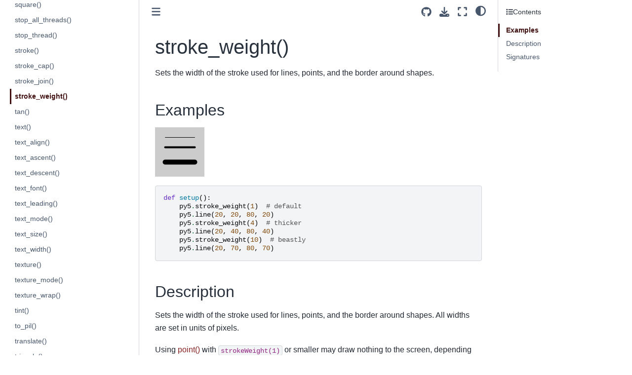

--- FILE ---
content_type: text/html
request_url: http://py5coding.org/reference/sketch_stroke_weight.html
body_size: 12828
content:

<!DOCTYPE html>


<html lang="en" data-content_root="../" >

  <head>
    <meta charset="utf-8" />
    <meta name="viewport" content="width=device-width, initial-scale=1.0" /><meta name="viewport" content="width=device-width, initial-scale=1" />

    <title>stroke_weight() &#8212; py5 documentation</title>
  
  
  
  <script data-cfasync="false">
    document.documentElement.dataset.mode = localStorage.getItem("mode") || "";
    document.documentElement.dataset.theme = localStorage.getItem("theme") || "";
  </script>
  
  <!-- Loaded before other Sphinx assets -->
  <link href="../_static/styles/theme.css?digest=dfe6caa3a7d634c4db9b" rel="stylesheet" />
<link href="../_static/styles/bootstrap.css?digest=dfe6caa3a7d634c4db9b" rel="stylesheet" />
<link href="../_static/styles/pydata-sphinx-theme.css?digest=dfe6caa3a7d634c4db9b" rel="stylesheet" />

  
  <link href="../_static/vendor/fontawesome/6.5.2/css/all.min.css?digest=dfe6caa3a7d634c4db9b" rel="stylesheet" />
  <link rel="preload" as="font" type="font/woff2" crossorigin href="../_static/vendor/fontawesome/6.5.2/webfonts/fa-solid-900.woff2" />
<link rel="preload" as="font" type="font/woff2" crossorigin href="../_static/vendor/fontawesome/6.5.2/webfonts/fa-brands-400.woff2" />
<link rel="preload" as="font" type="font/woff2" crossorigin href="../_static/vendor/fontawesome/6.5.2/webfonts/fa-regular-400.woff2" />

    <link rel="stylesheet" type="text/css" href="../_static/pygments.css?v=03e43079" />
    <link rel="stylesheet" type="text/css" href="../_static/styles/sphinx-book-theme.css?v=eba8b062" />
    <link rel="stylesheet" type="text/css" href="../_static/togglebutton.css?v=13237357" />
    <link rel="stylesheet" type="text/css" href="../_static/copybutton.css?v=76b2166b" />
    <link rel="stylesheet" type="text/css" href="../_static/mystnb.8ecb98da25f57f5357bf6f572d296f466b2cfe2517ffebfabe82451661e28f02.css" />
    <link rel="stylesheet" type="text/css" href="../_static/sphinx-thebe.css?v=4fa983c6" />
    <link rel="stylesheet" type="text/css" href="../_static/sphinx-design.min.css?v=95c83b7e" />
    <link rel="stylesheet" type="text/css" href="../_static/py5_theme.css?v=22b9331b" />
  
  <!-- Pre-loaded scripts that we'll load fully later -->
  <link rel="preload" as="script" href="../_static/scripts/bootstrap.js?digest=dfe6caa3a7d634c4db9b" />
<link rel="preload" as="script" href="../_static/scripts/pydata-sphinx-theme.js?digest=dfe6caa3a7d634c4db9b" />
  <script src="../_static/vendor/fontawesome/6.5.2/js/all.min.js?digest=dfe6caa3a7d634c4db9b"></script>

    <script src="../_static/documentation_options.js?v=9eb32ce0"></script>
    <script src="../_static/doctools.js?v=9a2dae69"></script>
    <script src="../_static/sphinx_highlight.js?v=dc90522c"></script>
    <script src="../_static/clipboard.min.js?v=a7894cd8"></script>
    <script src="../_static/copybutton.js?v=f281be69"></script>
    <script src="../_static/scripts/sphinx-book-theme.js?v=887ef09a"></script>
    <script>let toggleHintShow = 'Click to show';</script>
    <script>let toggleHintHide = 'Click to hide';</script>
    <script>let toggleOpenOnPrint = 'true';</script>
    <script src="../_static/togglebutton.js?v=4a39c7ea"></script>
    <script>var togglebuttonSelector = '.toggle, .admonition.dropdown';</script>
    <script src="../_static/design-tabs.js?v=f930bc37"></script>
    <script>const THEBE_JS_URL = "https://unpkg.com/thebe@0.8.2/lib/index.js"; const thebe_selector = ".thebe,.cell"; const thebe_selector_input = "pre"; const thebe_selector_output = ".output, .cell_output"</script>
    <script async="async" src="../_static/sphinx-thebe.js?v=c100c467"></script>
    <script>var togglebuttonSelector = '.toggle, .admonition.dropdown';</script>
    <script>const THEBE_JS_URL = "https://unpkg.com/thebe@0.8.2/lib/index.js"; const thebe_selector = ".thebe,.cell"; const thebe_selector_input = "pre"; const thebe_selector_output = ".output, .cell_output"</script>
    <script>DOCUMENTATION_OPTIONS.pagename = 'reference/sketch_stroke_weight';</script>
    <link rel="canonical" href="http://py5coding.org/reference/sketch_stroke_weight.html" />
    <link rel="icon" href="../_static/favicon-16x16.png"/>
    <link rel="index" title="Index" href="../genindex.html" />
    <link rel="search" title="Search" href="../search.html" />
    <link rel="next" title="tan()" href="sketch_tan.html" />
    <link rel="prev" title="stroke_join()" href="sketch_stroke_join.html" />
  <meta name="viewport" content="width=device-width, initial-scale=1"/>
  <meta name="docsearch:language" content="en"/>
  </head>
  
  
  <body data-bs-spy="scroll" data-bs-target=".bd-toc-nav" data-offset="180" data-bs-root-margin="0px 0px -60%" data-default-mode="">

  
  
  <div id="pst-skip-link" class="skip-link d-print-none"><a href="#main-content">Skip to main content</a></div>
  
  <div id="pst-scroll-pixel-helper"></div>
  
  <button type="button" class="btn rounded-pill" id="pst-back-to-top">
    <i class="fa-solid fa-arrow-up"></i>Back to top</button>

  
  <input type="checkbox"
          class="sidebar-toggle"
          id="pst-primary-sidebar-checkbox"/>
  <label class="overlay overlay-primary" for="pst-primary-sidebar-checkbox"></label>
  
  <input type="checkbox"
          class="sidebar-toggle"
          id="pst-secondary-sidebar-checkbox"/>
  <label class="overlay overlay-secondary" for="pst-secondary-sidebar-checkbox"></label>
  
  <div class="search-button__wrapper">
    <div class="search-button__overlay"></div>
    <div class="search-button__search-container">
<form class="bd-search d-flex align-items-center"
      action="../search.html"
      method="get">
  <i class="fa-solid fa-magnifying-glass"></i>
  <input type="search"
         class="form-control"
         name="q"
         id="search-input"
         placeholder="Search this book..."
         aria-label="Search this book..."
         autocomplete="off"
         autocorrect="off"
         autocapitalize="off"
         spellcheck="false"/>
  <span class="search-button__kbd-shortcut"><kbd class="kbd-shortcut__modifier">Ctrl</kbd>+<kbd>K</kbd></span>
</form></div>
  </div>

  <div class="pst-async-banner-revealer d-none">
  <aside id="bd-header-version-warning" class="d-none d-print-none" aria-label="Version warning"></aside>
</div>

  
    <header class="bd-header navbar navbar-expand-lg bd-navbar d-print-none">
    </header>
  

  <div class="bd-container">
    <div class="bd-container__inner bd-page-width">
      
      
      
      <div class="bd-sidebar-primary bd-sidebar">
        

  
  <div class="sidebar-header-items sidebar-primary__section">
    
    
    
    
  </div>
  
    <div class="sidebar-primary-items__start sidebar-primary__section">
        <div class="sidebar-primary-item">

  
    
  

<a class="navbar-brand logo" href="../index.html">
  
  
  
  
  
    
    
      
    
    
    <img src="../_static/logo.png" class="logo__image only-light" alt="py5 documentation - Home"/>
    <script>document.write(`<img src="../_static/logo.png" class="logo__image only-dark" alt="py5 documentation - Home"/>`);</script>
  
  
</a></div>
        <div class="sidebar-primary-item">

 <script>
 document.write(`
   <button class="btn search-button-field search-button__button" title="Search" aria-label="Search" data-bs-placement="bottom" data-bs-toggle="tooltip">
    <i class="fa-solid fa-magnifying-glass"></i>
    <span class="search-button__default-text">Search</span>
    <span class="search-button__kbd-shortcut"><kbd class="kbd-shortcut__modifier">Ctrl</kbd>+<kbd class="kbd-shortcut__modifier">K</kbd></span>
   </button>
 `);
 </script></div>
        <div class="sidebar-primary-item"><nav class="bd-links bd-docs-nav" aria-label="Main">
    <div class="bd-toc-item navbar-nav active">
        
        <ul class="nav bd-sidenav bd-sidenav__home-link">
            <li class="toctree-l1">
                <a class="reference internal" href="../index.html">
                    Welcome to py5!
                </a>
            </li>
        </ul>
        <p aria-level="2" class="caption" role="heading"><span class="caption-text">About py5</span></p>
<ul class="nav bd-sidenav">
<li class="toctree-l1"><a class="reference internal" href="../content/about.html">What is py5?</a></li>
<li class="toctree-l1"><a class="reference internal" href="../content/community.html">py5 Community</a></li>
<li class="toctree-l1"><a class="reference internal" href="../content/contribute.html">How To Contribute</a></li>
<li class="toctree-l1"><a class="reference external" href="https://ixora.io/tags/py5/">py5 maintainer's blog</a></li>
</ul>
<p aria-level="2" class="caption" role="heading"><span class="caption-text">Getting Started</span></p>
<ul class="nav bd-sidenav">
<li class="toctree-l1"><a class="reference internal" href="../content/install.html">Install py5</a></li>
<li class="toctree-l1"><a class="reference internal" href="../content/coming_from_processing_java.html">Tips for Processing Java Users</a></li>
<li class="toctree-l1"><a class="reference internal" href="../content/macos_users.html">Special Notes for macOS Users</a></li>
<li class="toctree-l1"><a class="reference internal" href="../content/py5_modes.html">The Five py5 Modes</a></li>
<li class="toctree-l1"><a class="reference internal" href="../content/user_functions.html">User Functions</a></li>
<li class="toctree-l1"><a class="reference internal" href="../content/hybrid_programming.html">Hybrid Programming</a></li>
<li class="toctree-l1"><a class="reference internal" href="../content/processing_mode.html">Processing Mode</a></li>
<li class="toctree-l1"><a class="reference internal" href="../content/importing_py5_code.html">Importing py5 Code</a></li>
<li class="toctree-l1"><a class="reference internal" href="../content/live_coding.html">Live Coding</a></li>
</ul>
<p aria-level="2" class="caption" role="heading"><span class="caption-text">Tutorials</span></p>
<ul class="nav bd-sidenav">
<li class="toctree-l1 has-children"><a class="reference internal" href="../tutorials/intro_to_py5_and_python.html">intro to py5 and python</a><details><summary><span class="toctree-toggle" role="presentation"><i class="fa-solid fa-chevron-down"></i></span></summary><ul>
<li class="toctree-l2"><a class="reference internal" href="../tutorials/intro_to_py5_and_python_02_drawing_2d_primitives.html">drawing basic elements</a></li>

<li class="toctree-l2"><a class="reference internal" href="../tutorials/intro_to_py5_and_python_03_variables_and_data_types.html">storing data in py5 with variables</a></li>
<li class="toctree-l2"><a class="reference internal" href="../tutorials/intro_to_py5_and_python_04_drawing_complex_shapes.html">complex custom shapes in py5</a></li>
<li class="toctree-l2"><a class="reference internal" href="../tutorials/intro_to_py5_and_python_05_working_with_text.html">strings and text in py5</a></li>
<li class="toctree-l2"><a class="reference internal" href="../tutorials/intro_to_py5_and_python_06_conditional_statements.html">conditional statements</a></li>
<li class="toctree-l2"><a class="reference internal" href="../tutorials/intro_to_py5_and_python_07_iteration_with_loops.html">iteration</a></li>
<li class="toctree-l2"><a class="reference internal" href="../tutorials/intro_to_py5_and_python_08_randomness.html">randomness</a></li>
<li class="toctree-l2"><a class="reference internal" href="../tutorials/intro_to_py5_and_python_09_animation_and_motion.html">animation</a></li>
<li class="toctree-l2"><a class="reference internal" href="../tutorials/intro_to_py5_and_python_10_transformations_and_matrices.html">transformations and matrices</a></li>
<li class="toctree-l2"><a class="reference internal" href="../tutorials/intro_to_py5_and_python_11_trigonometry_for_animation.html">trigonometry for animation</a></li>
<li class="toctree-l2"><a class="reference internal" href="../tutorials/intro_to_py5_and_python_12_working_with_lists.html">lists</a></li>
<li class="toctree-l2"><a class="reference internal" href="../tutorials/intro_to_py5_and_python_13_dictionaries.html">dictionaries</a></li>
<li class="toctree-l2"><a class="reference internal" href="../tutorials/intro_to_py5_and_python_14_reading_external_data.html">reading external data</a></li>
<li class="toctree-l2"><a class="reference internal" href="../tutorials/intro_to_py5_and_python_15_mouse_and_keyboard_interaction.html">mouse and keyboard interaction in py5</a></li>
<li class="toctree-l2"><a class="reference internal" href="../tutorials/intro_to_py5_and_python_16_custom_functions.html">functions in py5</a></li>
<li class="toctree-l2"><a class="reference internal" href="../tutorials/intro_to_py5_and_python_17_object_oriented_programming.html">object-oriented programming (OOP)</a></li>
<li class="toctree-l2"><a class="reference internal" href="../tutorials/intro_to_py5_and_python_18_py5vector_movement.html">vector movement and Py5vector</a></li>
<li class="toctree-l2"><a class="reference internal" href="../tutorials/intro_to_py5_and_python_19_physics_simulation.html">physics simulations</a></li>
<li class="toctree-l2"><a class="reference internal" href="../tutorials/intro_to_py5_and_python_20_3d.html">three-dimensional graphics in py5</a></li>
<li class="toctree-l2"><a class="reference internal" href="../tutorials/intro_to_py5_and_python_99_gsoc.html">“Writing py5 tutorials…” project</a></li>
</ul>
</details></li>
<li class="toctree-l1 has-children"><a class="reference internal" href="../integrations/python_ecosystem_integrations.html">Python Ecosystem Integrations</a><details><summary><span class="toctree-toggle" role="presentation"><i class="fa-solid fa-chevron-down"></i></span></summary><ul>
<li class="toctree-l2"><a class="reference internal" href="../integrations/colors.html">All About Colors</a></li>
<li class="toctree-l2"><a class="reference internal" href="../integrations/pillow.html">Images and Pillow</a></li>
<li class="toctree-l2"><a class="reference internal" href="../integrations/matplotlib.html">Charts, Plots, and Matplotlib</a></li>
<li class="toctree-l2"><a class="reference internal" href="../integrations/numpy.html">Numpy, Arrays, and Images</a></li>
<li class="toctree-l2"><a class="reference internal" href="../integrations/shapely.html">2D Shapes and Shapely</a></li>
<li class="toctree-l2"><a class="reference internal" href="../integrations/trimesh.html">3D Shapes and Trimesh</a></li>
<li class="toctree-l2"><a class="reference internal" href="../integrations/cairo.html">SVG Images and Cairo</a></li>
<li class="toctree-l2"><a class="reference internal" href="../integrations/cached_conversion.html">Cached Conversion</a></li>
<li class="toctree-l2"><a class="reference internal" href="../integrations/custom_integrations.html">Custom Integrations</a></li>
</ul>
</details></li>
<li class="toctree-l1 has-children"><a class="reference internal" href="../tutorials/jupyter.html">Using Jupyter Notebooks</a><details><summary><span class="toctree-toggle" role="presentation"><i class="fa-solid fa-chevron-down"></i></span></summary><ul>
<li class="toctree-l2"><a class="reference internal" href="../tutorials/jupyter_introducing_py5bot.html">Introducing py5bot</a></li>
<li class="toctree-l2"><a class="reference internal" href="../tutorials/jupyter_render_helper_tools.html">Render Helper Tools</a></li>
<li class="toctree-l2"><a class="reference internal" href="../tutorials/jupyter_notebook_magic_and_special_features.html">Notebook Magic and Special Features</a></li>
</ul>
</details></li>
</ul>
<p aria-level="2" class="caption" role="heading"><span class="caption-text">How To...</span></p>
<ul class="nav bd-sidenav">
<li class="toctree-l1"><a class="reference internal" href="../how_tos/use_camera3D.html">Use Camera3D</a></li>
<li class="toctree-l1"><a class="reference internal" href="../how_tos/generate_noise_values.html">Generate Noise Values</a></li>
<li class="toctree-l1"><a class="reference internal" href="../how_tos/py5vector_class.html">Py5Vector Class</a></li>
<li class="toctree-l1"><a class="reference internal" href="../how_tos/use_processing_libraries.html">Use Processing Libraries</a></li>
<li class="toctree-l1"><a class="reference internal" href="../how_tos/pyinstaller.html">Create PyInstaller Packages</a></li>
</ul>
<p aria-level="2" class="caption" role="heading"><span class="caption-text">Reference</span></p>
<ul class="current nav bd-sidenav">
<li class="toctree-l1"><a class="reference internal" href="summary.html">py5 Reference Summary</a></li>
<li class="toctree-l1 current active has-children"><a class="reference internal" href="sketch.html">Sketch</a><details open="open"><summary><span class="toctree-toggle" role="presentation"><i class="fa-solid fa-chevron-down"></i></span></summary><ul class="current">
<li class="toctree-l2"><a class="reference internal" href="sketch_acos.html">acos()</a></li>
<li class="toctree-l2"><a class="reference internal" href="sketch_alpha.html">alpha()</a></li>
<li class="toctree-l2"><a class="reference internal" href="sketch_ambient.html">ambient()</a></li>
<li class="toctree-l2"><a class="reference internal" href="sketch_ambient_light.html">ambient_light()</a></li>
<li class="toctree-l2"><a class="reference internal" href="sketch_apply_filter.html">apply_filter()</a></li>
<li class="toctree-l2"><a class="reference internal" href="sketch_apply_matrix.html">apply_matrix()</a></li>
<li class="toctree-l2"><a class="reference internal" href="sketch_arc.html">arc()</a></li>
<li class="toctree-l2"><a class="reference internal" href="sketch_asin.html">asin()</a></li>
<li class="toctree-l2"><a class="reference internal" href="sketch_atan.html">atan()</a></li>
<li class="toctree-l2"><a class="reference internal" href="sketch_atan2.html">atan2()</a></li>
<li class="toctree-l2"><a class="reference internal" href="sketch_background.html">background()</a></li>
<li class="toctree-l2"><a class="reference internal" href="sketch_begin_camera.html">begin_camera()</a></li>
<li class="toctree-l2"><a class="reference internal" href="sketch_begin_closed_shape.html">begin_closed_shape()</a></li>
<li class="toctree-l2"><a class="reference internal" href="sketch_begin_contour.html">begin_contour()</a></li>
<li class="toctree-l2"><a class="reference internal" href="sketch_begin_raw.html">begin_raw()</a></li>
<li class="toctree-l2"><a class="reference internal" href="sketch_begin_record.html">begin_record()</a></li>
<li class="toctree-l2"><a class="reference internal" href="sketch_begin_shape.html">begin_shape()</a></li>
<li class="toctree-l2"><a class="reference internal" href="sketch_bezier.html">bezier()</a></li>
<li class="toctree-l2"><a class="reference internal" href="sketch_bezier_detail.html">bezier_detail()</a></li>
<li class="toctree-l2"><a class="reference internal" href="sketch_bezier_point.html">bezier_point()</a></li>
<li class="toctree-l2"><a class="reference internal" href="sketch_bezier_tangent.html">bezier_tangent()</a></li>
<li class="toctree-l2"><a class="reference internal" href="sketch_bezier_vertex.html">bezier_vertex()</a></li>
<li class="toctree-l2"><a class="reference internal" href="sketch_bezier_vertices.html">bezier_vertices()</a></li>
<li class="toctree-l2"><a class="reference internal" href="sketch_blend.html">blend()</a></li>
<li class="toctree-l2"><a class="reference internal" href="sketch_blend_mode.html">blend_mode()</a></li>
<li class="toctree-l2"><a class="reference internal" href="sketch_blue.html">blue()</a></li>
<li class="toctree-l2"><a class="reference internal" href="sketch_box.html">box()</a></li>
<li class="toctree-l2"><a class="reference internal" href="sketch_brightness.html">brightness()</a></li>
<li class="toctree-l2"><a class="reference internal" href="sketch_camera.html">camera()</a></li>
<li class="toctree-l2"><a class="reference internal" href="sketch_ceil.html">ceil()</a></li>
<li class="toctree-l2"><a class="reference internal" href="sketch_circle.html">circle()</a></li>
<li class="toctree-l2"><a class="reference internal" href="sketch_clear.html">clear()</a></li>
<li class="toctree-l2"><a class="reference internal" href="sketch_clip.html">clip()</a></li>
<li class="toctree-l2"><a class="reference internal" href="sketch_color.html">color()</a></li>
<li class="toctree-l2"><a class="reference internal" href="sketch_color_mode.html">color_mode()</a></li>
<li class="toctree-l2"><a class="reference internal" href="sketch_constrain.html">constrain()</a></li>
<li class="toctree-l2"><a class="reference internal" href="sketch_convert_cached_image.html">convert_cached_image()</a></li>
<li class="toctree-l2"><a class="reference internal" href="sketch_convert_cached_shape.html">convert_cached_shape()</a></li>
<li class="toctree-l2"><a class="reference internal" href="sketch_convert_image.html">convert_image()</a></li>
<li class="toctree-l2"><a class="reference internal" href="sketch_convert_shape.html">convert_shape()</a></li>
<li class="toctree-l2"><a class="reference internal" href="sketch_copy.html">copy()</a></li>
<li class="toctree-l2"><a class="reference internal" href="sketch_cos.html">cos()</a></li>
<li class="toctree-l2"><a class="reference internal" href="sketch_create_font.html">create_font()</a></li>
<li class="toctree-l2"><a class="reference internal" href="sketch_create_graphics.html">create_graphics()</a></li>
<li class="toctree-l2"><a class="reference internal" href="sketch_create_image.html">create_image()</a></li>
<li class="toctree-l2"><a class="reference internal" href="sketch_create_image_from_numpy.html">create_image_from_numpy()</a></li>
<li class="toctree-l2"><a class="reference internal" href="sketch_create_shape.html">create_shape()</a></li>
<li class="toctree-l2"><a class="reference internal" href="sketch_cursor.html">cursor()</a></li>
<li class="toctree-l2"><a class="reference internal" href="sketch_curve.html">curve()</a></li>
<li class="toctree-l2"><a class="reference internal" href="sketch_curve_detail.html">curve_detail()</a></li>
<li class="toctree-l2"><a class="reference internal" href="sketch_curve_point.html">curve_point()</a></li>
<li class="toctree-l2"><a class="reference internal" href="sketch_curve_tangent.html">curve_tangent()</a></li>
<li class="toctree-l2"><a class="reference internal" href="sketch_curve_tightness.html">curve_tightness()</a></li>
<li class="toctree-l2"><a class="reference internal" href="sketch_curve_vertex.html">curve_vertex()</a></li>
<li class="toctree-l2"><a class="reference internal" href="sketch_curve_vertices.html">curve_vertices()</a></li>
<li class="toctree-l2"><a class="reference internal" href="sketch_day.html">day()</a></li>
<li class="toctree-l2"><a class="reference internal" href="sketch_degrees.html">degrees()</a></li>
<li class="toctree-l2"><a class="reference internal" href="sketch_directional_light.html">directional_light()</a></li>
<li class="toctree-l2"><a class="reference internal" href="sketch_display_density.html">display_density()</a></li>
<li class="toctree-l2"><a class="reference internal" href="sketch_display_height.html">display_height</a></li>
<li class="toctree-l2"><a class="reference internal" href="sketch_display_width.html">display_width</a></li>
<li class="toctree-l2"><a class="reference internal" href="sketch_dist.html">dist()</a></li>
<li class="toctree-l2"><a class="reference internal" href="sketch_ellipse.html">ellipse()</a></li>
<li class="toctree-l2"><a class="reference internal" href="sketch_ellipse_mode.html">ellipse_mode()</a></li>
<li class="toctree-l2"><a class="reference internal" href="sketch_emissive.html">emissive()</a></li>
<li class="toctree-l2"><a class="reference internal" href="sketch_end_camera.html">end_camera()</a></li>
<li class="toctree-l2"><a class="reference internal" href="sketch_end_contour.html">end_contour()</a></li>
<li class="toctree-l2"><a class="reference internal" href="sketch_end_raw.html">end_raw()</a></li>
<li class="toctree-l2"><a class="reference internal" href="sketch_end_record.html">end_record()</a></li>
<li class="toctree-l2"><a class="reference internal" href="sketch_end_shape.html">end_shape()</a></li>
<li class="toctree-l2"><a class="reference internal" href="sketch_exit_sketch.html">exit_sketch()</a></li>
<li class="toctree-l2"><a class="reference internal" href="sketch_exp.html">exp()</a></li>
<li class="toctree-l2"><a class="reference internal" href="sketch_fill.html">fill()</a></li>
<li class="toctree-l2"><a class="reference internal" href="sketch_finished.html">finished</a></li>
<li class="toctree-l2"><a class="reference internal" href="sketch_floor.html">floor()</a></li>
<li class="toctree-l2"><a class="reference internal" href="sketch_flush.html">flush()</a></li>
<li class="toctree-l2"><a class="reference internal" href="sketch_focused.html">focused</a></li>
<li class="toctree-l2"><a class="reference internal" href="sketch_frame_count.html">frame_count</a></li>
<li class="toctree-l2"><a class="reference internal" href="sketch_frame_rate.html">frame_rate()</a></li>
<li class="toctree-l2"><a class="reference internal" href="sketch_frustum.html">frustum()</a></li>
<li class="toctree-l2"><a class="reference internal" href="sketch_full_screen.html">full_screen()</a></li>
<li class="toctree-l2"><a class="reference internal" href="sketch_g.html">g</a></li>
<li class="toctree-l2"><a class="reference internal" href="sketch_get_frame_rate.html">get_frame_rate()</a></li>
<li class="toctree-l2"><a class="reference internal" href="sketch_get_graphics.html">get_graphics()</a></li>
<li class="toctree-l2"><a class="reference internal" href="sketch_get_matrix.html">get_matrix()</a></li>
<li class="toctree-l2"><a class="reference internal" href="sketch_get_np_pixels.html">get_np_pixels()</a></li>
<li class="toctree-l2"><a class="reference internal" href="sketch_get_pixels.html">get_pixels()</a></li>
<li class="toctree-l2"><a class="reference internal" href="sketch_get_surface.html">get_surface()</a></li>
<li class="toctree-l2"><a class="reference internal" href="sketch_green.html">green()</a></li>
<li class="toctree-l2"><a class="reference internal" href="sketch_has_thread.html">has_thread()</a></li>
<li class="toctree-l2"><a class="reference internal" href="sketch_height.html">height</a></li>
<li class="toctree-l2"><a class="reference internal" href="sketch_hex_color.html">hex_color()</a></li>
<li class="toctree-l2"><a class="reference internal" href="sketch_hint.html">hint()</a></li>
<li class="toctree-l2"><a class="reference internal" href="sketch_hot_reload_draw.html">hot_reload_draw()</a></li>
<li class="toctree-l2"><a class="reference internal" href="sketch_hour.html">hour()</a></li>
<li class="toctree-l2"><a class="reference internal" href="sketch_hue.html">hue()</a></li>
<li class="toctree-l2"><a class="reference internal" href="sketch_image.html">image()</a></li>
<li class="toctree-l2"><a class="reference internal" href="sketch_image_mode.html">image_mode()</a></li>
<li class="toctree-l2"><a class="reference internal" href="sketch_intercept_escape.html">intercept_escape()</a></li>
<li class="toctree-l2"><a class="reference internal" href="sketch_is_dead.html">is_dead</a></li>
<li class="toctree-l2"><a class="reference internal" href="sketch_is_dead_from_error.html">is_dead_from_error</a></li>
<li class="toctree-l2"><a class="reference internal" href="sketch_is_key_pressed.html">is_key_pressed</a></li>
<li class="toctree-l2"><a class="reference internal" href="sketch_is_mouse_pressed.html">is_mouse_pressed</a></li>
<li class="toctree-l2"><a class="reference internal" href="sketch_is_ready.html">is_ready</a></li>
<li class="toctree-l2"><a class="reference internal" href="sketch_is_running.html">is_running</a></li>
<li class="toctree-l2"><a class="reference internal" href="sketch_java_platform.html">java_platform</a></li>
<li class="toctree-l2"><a class="reference internal" href="sketch_java_version_name.html">java_version_name</a></li>
<li class="toctree-l2"><a class="reference internal" href="sketch_join_thread.html">join_thread()</a></li>
<li class="toctree-l2"><a class="reference internal" href="sketch_key.html">key</a></li>
<li class="toctree-l2"><a class="reference internal" href="sketch_key_code.html">key_code</a></li>
<li class="toctree-l2"><a class="reference internal" href="sketch_launch_promise_thread.html">launch_promise_thread()</a></li>
<li class="toctree-l2"><a class="reference internal" href="sketch_launch_repeating_thread.html">launch_repeating_thread()</a></li>
<li class="toctree-l2"><a class="reference internal" href="sketch_launch_thread.html">launch_thread()</a></li>
<li class="toctree-l2"><a class="reference internal" href="sketch_lerp.html">lerp()</a></li>
<li class="toctree-l2"><a class="reference internal" href="sketch_lerp_color.html">lerp_color()</a></li>
<li class="toctree-l2"><a class="reference internal" href="sketch_light_falloff.html">light_falloff()</a></li>
<li class="toctree-l2"><a class="reference internal" href="sketch_light_specular.html">light_specular()</a></li>
<li class="toctree-l2"><a class="reference internal" href="sketch_lights.html">lights()</a></li>
<li class="toctree-l2"><a class="reference internal" href="sketch_line.html">line()</a></li>
<li class="toctree-l2"><a class="reference internal" href="sketch_lines.html">lines()</a></li>
<li class="toctree-l2"><a class="reference internal" href="sketch_list_threads.html">list_threads()</a></li>
<li class="toctree-l2"><a class="reference internal" href="sketch_load_bytes.html">load_bytes()</a></li>
<li class="toctree-l2"><a class="reference internal" href="sketch_load_font.html">load_font()</a></li>
<li class="toctree-l2"><a class="reference internal" href="sketch_load_image.html">load_image()</a></li>
<li class="toctree-l2"><a class="reference internal" href="sketch_load_json.html">load_json()</a></li>
<li class="toctree-l2"><a class="reference internal" href="sketch_load_np_pixels.html">load_np_pixels()</a></li>
<li class="toctree-l2"><a class="reference internal" href="sketch_load_pickle.html">load_pickle()</a></li>
<li class="toctree-l2"><a class="reference internal" href="sketch_load_pixels.html">load_pixels()</a></li>
<li class="toctree-l2"><a class="reference internal" href="sketch_load_shader.html">load_shader()</a></li>
<li class="toctree-l2"><a class="reference internal" href="sketch_load_shape.html">load_shape()</a></li>
<li class="toctree-l2"><a class="reference internal" href="sketch_load_strings.html">load_strings()</a></li>
<li class="toctree-l2"><a class="reference internal" href="sketch_log.html">log()</a></li>
<li class="toctree-l2"><a class="reference internal" href="sketch_loop.html">loop()</a></li>
<li class="toctree-l2"><a class="reference internal" href="sketch_mag.html">mag()</a></li>
<li class="toctree-l2"><a class="reference internal" href="sketch_millis.html">millis()</a></li>
<li class="toctree-l2"><a class="reference internal" href="sketch_minute.html">minute()</a></li>
<li class="toctree-l2"><a class="reference internal" href="sketch_model_x.html">model_x()</a></li>
<li class="toctree-l2"><a class="reference internal" href="sketch_model_y.html">model_y()</a></li>
<li class="toctree-l2"><a class="reference internal" href="sketch_model_z.html">model_z()</a></li>
<li class="toctree-l2"><a class="reference internal" href="sketch_month.html">month()</a></li>
<li class="toctree-l2"><a class="reference internal" href="sketch_mouse_button.html">mouse_button</a></li>
<li class="toctree-l2"><a class="reference internal" href="sketch_mouse_x.html">mouse_x</a></li>
<li class="toctree-l2"><a class="reference internal" href="sketch_mouse_y.html">mouse_y</a></li>
<li class="toctree-l2"><a class="reference internal" href="sketch_no_clip.html">no_clip()</a></li>
<li class="toctree-l2"><a class="reference internal" href="sketch_no_cursor.html">no_cursor()</a></li>
<li class="toctree-l2"><a class="reference internal" href="sketch_no_fill.html">no_fill()</a></li>
<li class="toctree-l2"><a class="reference internal" href="sketch_no_lights.html">no_lights()</a></li>
<li class="toctree-l2"><a class="reference internal" href="sketch_no_loop.html">no_loop()</a></li>
<li class="toctree-l2"><a class="reference internal" href="sketch_no_smooth.html">no_smooth()</a></li>
<li class="toctree-l2"><a class="reference internal" href="sketch_no_stroke.html">no_stroke()</a></li>
<li class="toctree-l2"><a class="reference internal" href="sketch_no_tint.html">no_tint()</a></li>
<li class="toctree-l2"><a class="reference internal" href="sketch_noise.html">noise()</a></li>
<li class="toctree-l2"><a class="reference internal" href="sketch_noise_detail.html">noise_detail()</a></li>
<li class="toctree-l2"><a class="reference internal" href="sketch_noise_seed.html">noise_seed()</a></li>
<li class="toctree-l2"><a class="reference internal" href="sketch_norm.html">norm()</a></li>
<li class="toctree-l2"><a class="reference internal" href="sketch_normal.html">normal()</a></li>
<li class="toctree-l2"><a class="reference internal" href="sketch_np_pixels.html">np_pixels[]</a></li>
<li class="toctree-l2"><a class="reference internal" href="sketch_np_random.html">np_random</a></li>
<li class="toctree-l2"><a class="reference internal" href="sketch_ortho.html">ortho()</a></li>
<li class="toctree-l2"><a class="reference internal" href="sketch_os_noise.html">os_noise()</a></li>
<li class="toctree-l2"><a class="reference internal" href="sketch_os_noise_seed.html">os_noise_seed()</a></li>
<li class="toctree-l2"><a class="reference internal" href="sketch_pargs.html">pargs</a></li>
<li class="toctree-l2"><a class="reference internal" href="sketch_parse_json.html">parse_json()</a></li>
<li class="toctree-l2"><a class="reference internal" href="sketch_perspective.html">perspective()</a></li>
<li class="toctree-l2"><a class="reference internal" href="sketch_pixel_density.html">pixel_density()</a></li>
<li class="toctree-l2"><a class="reference internal" href="sketch_pixel_height.html">pixel_height</a></li>
<li class="toctree-l2"><a class="reference internal" href="sketch_pixel_width.html">pixel_width</a></li>
<li class="toctree-l2"><a class="reference internal" href="sketch_pixels.html">pixels[]</a></li>
<li class="toctree-l2"><a class="reference internal" href="sketch_pmouse_x.html">pmouse_x</a></li>
<li class="toctree-l2"><a class="reference internal" href="sketch_pmouse_y.html">pmouse_y</a></li>
<li class="toctree-l2"><a class="reference internal" href="sketch_point.html">point()</a></li>
<li class="toctree-l2"><a class="reference internal" href="sketch_point_light.html">point_light()</a></li>
<li class="toctree-l2"><a class="reference internal" href="sketch_points.html">points()</a></li>
<li class="toctree-l2"><a class="reference internal" href="sketch_pop.html">pop()</a></li>
<li class="toctree-l2"><a class="reference internal" href="sketch_pop_matrix.html">pop_matrix()</a></li>
<li class="toctree-l2"><a class="reference internal" href="sketch_pop_style.html">pop_style()</a></li>
<li class="toctree-l2"><a class="reference internal" href="sketch_print_camera.html">print_camera()</a></li>
<li class="toctree-l2"><a class="reference internal" href="sketch_print_line_profiler_stats.html">print_line_profiler_stats()</a></li>
<li class="toctree-l2"><a class="reference internal" href="sketch_print_matrix.html">print_matrix()</a></li>
<li class="toctree-l2"><a class="reference internal" href="sketch_print_projection.html">print_projection()</a></li>
<li class="toctree-l2"><a class="reference internal" href="sketch_println.html">println()</a></li>
<li class="toctree-l2"><a class="reference internal" href="sketch_profile_draw.html">profile_draw()</a></li>
<li class="toctree-l2"><a class="reference internal" href="sketch_profile_functions.html">profile_functions()</a></li>
<li class="toctree-l2"><a class="reference internal" href="sketch_push.html">push()</a></li>
<li class="toctree-l2"><a class="reference internal" href="sketch_push_matrix.html">push_matrix()</a></li>
<li class="toctree-l2"><a class="reference internal" href="sketch_push_style.html">push_style()</a></li>
<li class="toctree-l2"><a class="reference internal" href="sketch_quad.html">quad()</a></li>
<li class="toctree-l2"><a class="reference internal" href="sketch_quadratic_vertex.html">quadratic_vertex()</a></li>
<li class="toctree-l2"><a class="reference internal" href="sketch_quadratic_vertices.html">quadratic_vertices()</a></li>
<li class="toctree-l2"><a class="reference internal" href="sketch_radians.html">radians()</a></li>
<li class="toctree-l2"><a class="reference internal" href="sketch_random.html">random()</a></li>
<li class="toctree-l2"><a class="reference internal" href="sketch_random_choice.html">random_choice()</a></li>
<li class="toctree-l2"><a class="reference internal" href="sketch_random_gaussian.html">random_gaussian()</a></li>
<li class="toctree-l2"><a class="reference internal" href="sketch_random_int.html">random_int()</a></li>
<li class="toctree-l2"><a class="reference internal" href="sketch_random_permutation.html">random_permutation()</a></li>
<li class="toctree-l2"><a class="reference internal" href="sketch_random_sample.html">random_sample()</a></li>
<li class="toctree-l2"><a class="reference internal" href="sketch_random_seed.html">random_seed()</a></li>
<li class="toctree-l2"><a class="reference internal" href="sketch_ratio_left.html">ratio_left</a></li>
<li class="toctree-l2"><a class="reference internal" href="sketch_ratio_scale.html">ratio_scale</a></li>
<li class="toctree-l2"><a class="reference internal" href="sketch_ratio_top.html">ratio_top</a></li>
<li class="toctree-l2"><a class="reference internal" href="sketch_rect.html">rect()</a></li>
<li class="toctree-l2"><a class="reference internal" href="sketch_rect_mode.html">rect_mode()</a></li>
<li class="toctree-l2"><a class="reference internal" href="sketch_red.html">red()</a></li>
<li class="toctree-l2"><a class="reference internal" href="sketch_redraw.html">redraw()</a></li>
<li class="toctree-l2"><a class="reference internal" href="sketch_remap.html">remap()</a></li>
<li class="toctree-l2"><a class="reference internal" href="sketch_request_image.html">request_image()</a></li>
<li class="toctree-l2"><a class="reference internal" href="sketch_reset_matrix.html">reset_matrix()</a></li>
<li class="toctree-l2"><a class="reference internal" href="sketch_reset_shader.html">reset_shader()</a></li>
<li class="toctree-l2"><a class="reference internal" href="sketch_rheight.html">rheight</a></li>
<li class="toctree-l2"><a class="reference internal" href="sketch_rmouse_x.html">rmouse_x</a></li>
<li class="toctree-l2"><a class="reference internal" href="sketch_rmouse_y.html">rmouse_y</a></li>
<li class="toctree-l2"><a class="reference internal" href="sketch_rotate.html">rotate()</a></li>
<li class="toctree-l2"><a class="reference internal" href="sketch_rotate_x.html">rotate_x()</a></li>
<li class="toctree-l2"><a class="reference internal" href="sketch_rotate_y.html">rotate_y()</a></li>
<li class="toctree-l2"><a class="reference internal" href="sketch_rotate_z.html">rotate_z()</a></li>
<li class="toctree-l2"><a class="reference internal" href="sketch_run_sketch.html">run_sketch()</a></li>
<li class="toctree-l2"><a class="reference internal" href="sketch_rwidth.html">rwidth</a></li>
<li class="toctree-l2"><a class="reference internal" href="sketch_saturation.html">saturation()</a></li>
<li class="toctree-l2"><a class="reference internal" href="sketch_save.html">save()</a></li>
<li class="toctree-l2"><a class="reference internal" href="sketch_save_bytes.html">save_bytes()</a></li>
<li class="toctree-l2"><a class="reference internal" href="sketch_save_frame.html">save_frame()</a></li>
<li class="toctree-l2"><a class="reference internal" href="sketch_save_json.html">save_json()</a></li>
<li class="toctree-l2"><a class="reference internal" href="sketch_save_pickle.html">save_pickle()</a></li>
<li class="toctree-l2"><a class="reference internal" href="sketch_save_strings.html">save_strings()</a></li>
<li class="toctree-l2"><a class="reference internal" href="sketch_scale.html">scale()</a></li>
<li class="toctree-l2"><a class="reference internal" href="sketch_screen_x.html">screen_x()</a></li>
<li class="toctree-l2"><a class="reference internal" href="sketch_screen_y.html">screen_y()</a></li>
<li class="toctree-l2"><a class="reference internal" href="sketch_screen_z.html">screen_z()</a></li>
<li class="toctree-l2"><a class="reference internal" href="sketch_second.html">second()</a></li>
<li class="toctree-l2"><a class="reference internal" href="sketch_select_folder.html">select_folder()</a></li>
<li class="toctree-l2"><a class="reference internal" href="sketch_select_input.html">select_input()</a></li>
<li class="toctree-l2"><a class="reference internal" href="sketch_select_output.html">select_output()</a></li>
<li class="toctree-l2"><a class="reference internal" href="sketch_set_matrix.html">set_matrix()</a></li>
<li class="toctree-l2"><a class="reference internal" href="sketch_set_np_pixels.html">set_np_pixels()</a></li>
<li class="toctree-l2"><a class="reference internal" href="sketch_set_pixels.html">set_pixels()</a></li>
<li class="toctree-l2"><a class="reference internal" href="sketch_set_println_stream.html">set_println_stream()</a></li>
<li class="toctree-l2"><a class="reference internal" href="sketch_shader.html">shader()</a></li>
<li class="toctree-l2"><a class="reference internal" href="sketch_shape.html">shape()</a></li>
<li class="toctree-l2"><a class="reference internal" href="sketch_shape_mode.html">shape_mode()</a></li>
<li class="toctree-l2"><a class="reference internal" href="sketch_shear_x.html">shear_x()</a></li>
<li class="toctree-l2"><a class="reference internal" href="sketch_shear_y.html">shear_y()</a></li>
<li class="toctree-l2"><a class="reference internal" href="sketch_shininess.html">shininess()</a></li>
<li class="toctree-l2"><a class="reference internal" href="sketch_sin.html">sin()</a></li>
<li class="toctree-l2"><a class="reference internal" href="sketch_size.html">size()</a></li>
<li class="toctree-l2"><a class="reference internal" href="sketch_sketch_path.html">sketch_path()</a></li>
<li class="toctree-l2"><a class="reference internal" href="sketch_smooth.html">smooth()</a></li>
<li class="toctree-l2"><a class="reference internal" href="sketch_specular.html">specular()</a></li>
<li class="toctree-l2"><a class="reference internal" href="sketch_sphere.html">sphere()</a></li>
<li class="toctree-l2"><a class="reference internal" href="sketch_sphere_detail.html">sphere_detail()</a></li>
<li class="toctree-l2"><a class="reference internal" href="sketch_spot_light.html">spot_light()</a></li>
<li class="toctree-l2"><a class="reference internal" href="sketch_sq.html">sq()</a></li>
<li class="toctree-l2"><a class="reference internal" href="sketch_sqrt.html">sqrt()</a></li>
<li class="toctree-l2"><a class="reference internal" href="sketch_square.html">square()</a></li>
<li class="toctree-l2"><a class="reference internal" href="sketch_stop_all_threads.html">stop_all_threads()</a></li>
<li class="toctree-l2"><a class="reference internal" href="sketch_stop_thread.html">stop_thread()</a></li>
<li class="toctree-l2"><a class="reference internal" href="sketch_stroke.html">stroke()</a></li>
<li class="toctree-l2"><a class="reference internal" href="sketch_stroke_cap.html">stroke_cap()</a></li>
<li class="toctree-l2"><a class="reference internal" href="sketch_stroke_join.html">stroke_join()</a></li>
<li class="toctree-l2 current active"><a class="current reference internal" href="#">stroke_weight()</a></li>
<li class="toctree-l2"><a class="reference internal" href="sketch_tan.html">tan()</a></li>
<li class="toctree-l2"><a class="reference internal" href="sketch_text.html">text()</a></li>
<li class="toctree-l2"><a class="reference internal" href="sketch_text_align.html">text_align()</a></li>
<li class="toctree-l2"><a class="reference internal" href="sketch_text_ascent.html">text_ascent()</a></li>
<li class="toctree-l2"><a class="reference internal" href="sketch_text_descent.html">text_descent()</a></li>
<li class="toctree-l2"><a class="reference internal" href="sketch_text_font.html">text_font()</a></li>
<li class="toctree-l2"><a class="reference internal" href="sketch_text_leading.html">text_leading()</a></li>
<li class="toctree-l2"><a class="reference internal" href="sketch_text_mode.html">text_mode()</a></li>
<li class="toctree-l2"><a class="reference internal" href="sketch_text_size.html">text_size()</a></li>
<li class="toctree-l2"><a class="reference internal" href="sketch_text_width.html">text_width()</a></li>
<li class="toctree-l2"><a class="reference internal" href="sketch_texture.html">texture()</a></li>
<li class="toctree-l2"><a class="reference internal" href="sketch_texture_mode.html">texture_mode()</a></li>
<li class="toctree-l2"><a class="reference internal" href="sketch_texture_wrap.html">texture_wrap()</a></li>
<li class="toctree-l2"><a class="reference internal" href="sketch_tint.html">tint()</a></li>
<li class="toctree-l2"><a class="reference internal" href="sketch_to_pil.html">to_pil()</a></li>
<li class="toctree-l2"><a class="reference internal" href="sketch_translate.html">translate()</a></li>
<li class="toctree-l2"><a class="reference internal" href="sketch_triangle.html">triangle()</a></li>
<li class="toctree-l2"><a class="reference internal" href="sketch_update_np_pixels.html">update_np_pixels()</a></li>
<li class="toctree-l2"><a class="reference internal" href="sketch_update_pixels.html">update_pixels()</a></li>
<li class="toctree-l2"><a class="reference internal" href="sketch_vertex.html">vertex()</a></li>
<li class="toctree-l2"><a class="reference internal" href="sketch_vertices.html">vertices()</a></li>
<li class="toctree-l2"><a class="reference internal" href="sketch_width.html">width</a></li>
<li class="toctree-l2"><a class="reference internal" href="sketch_window_move.html">window_move()</a></li>
<li class="toctree-l2"><a class="reference internal" href="sketch_window_ratio.html">window_ratio()</a></li>
<li class="toctree-l2"><a class="reference internal" href="sketch_window_resizable.html">window_resizable()</a></li>
<li class="toctree-l2"><a class="reference internal" href="sketch_window_resize.html">window_resize()</a></li>
<li class="toctree-l2"><a class="reference internal" href="sketch_window_title.html">window_title()</a></li>
<li class="toctree-l2"><a class="reference internal" href="sketch_window_x.html">window_x</a></li>
<li class="toctree-l2"><a class="reference internal" href="sketch_window_y.html">window_y</a></li>
<li class="toctree-l2"><a class="reference internal" href="sketch_year.html">year()</a></li>
</ul>
</details></li>
<li class="toctree-l1 has-children"><a class="reference internal" href="py5graphics.html">Py5Graphics</a><details><summary><span class="toctree-toggle" role="presentation"><i class="fa-solid fa-chevron-down"></i></span></summary><ul>
<li class="toctree-l2"><a class="reference internal" href="py5graphics_alpha.html">Py5Graphics.alpha()</a></li>
<li class="toctree-l2"><a class="reference internal" href="py5graphics_ambient.html">Py5Graphics.ambient()</a></li>
<li class="toctree-l2"><a class="reference internal" href="py5graphics_ambient_light.html">Py5Graphics.ambient_light()</a></li>
<li class="toctree-l2"><a class="reference internal" href="py5graphics_apply_filter.html">Py5Graphics.apply_filter()</a></li>
<li class="toctree-l2"><a class="reference internal" href="py5graphics_apply_matrix.html">Py5Graphics.apply_matrix()</a></li>
<li class="toctree-l2"><a class="reference internal" href="py5graphics_arc.html">Py5Graphics.arc()</a></li>
<li class="toctree-l2"><a class="reference internal" href="py5graphics_background.html">Py5Graphics.background()</a></li>
<li class="toctree-l2"><a class="reference internal" href="py5graphics_begin_camera.html">Py5Graphics.begin_camera()</a></li>
<li class="toctree-l2"><a class="reference internal" href="py5graphics_begin_closed_shape.html">Py5Graphics.begin_closed_shape()</a></li>
<li class="toctree-l2"><a class="reference internal" href="py5graphics_begin_contour.html">Py5Graphics.begin_contour()</a></li>
<li class="toctree-l2"><a class="reference internal" href="py5graphics_begin_draw.html">Py5Graphics.begin_draw()</a></li>
<li class="toctree-l2"><a class="reference internal" href="py5graphics_begin_raw.html">Py5Graphics.begin_raw()</a></li>
<li class="toctree-l2"><a class="reference internal" href="py5graphics_begin_shape.html">Py5Graphics.begin_shape()</a></li>
<li class="toctree-l2"><a class="reference internal" href="py5graphics_bezier.html">Py5Graphics.bezier()</a></li>
<li class="toctree-l2"><a class="reference internal" href="py5graphics_bezier_detail.html">Py5Graphics.bezier_detail()</a></li>
<li class="toctree-l2"><a class="reference internal" href="py5graphics_bezier_point.html">Py5Graphics.bezier_point()</a></li>
<li class="toctree-l2"><a class="reference internal" href="py5graphics_bezier_tangent.html">Py5Graphics.bezier_tangent()</a></li>
<li class="toctree-l2"><a class="reference internal" href="py5graphics_bezier_vertex.html">Py5Graphics.bezier_vertex()</a></li>
<li class="toctree-l2"><a class="reference internal" href="py5graphics_bezier_vertices.html">Py5Graphics.bezier_vertices()</a></li>
<li class="toctree-l2"><a class="reference internal" href="py5graphics_blend.html">Py5Graphics.blend()</a></li>
<li class="toctree-l2"><a class="reference internal" href="py5graphics_blend_mode.html">Py5Graphics.blend_mode()</a></li>
<li class="toctree-l2"><a class="reference internal" href="py5graphics_blue.html">Py5Graphics.blue()</a></li>
<li class="toctree-l2"><a class="reference internal" href="py5graphics_box.html">Py5Graphics.box()</a></li>
<li class="toctree-l2"><a class="reference internal" href="py5graphics_brightness.html">Py5Graphics.brightness()</a></li>
<li class="toctree-l2"><a class="reference internal" href="py5graphics_camera.html">Py5Graphics.camera()</a></li>
<li class="toctree-l2"><a class="reference internal" href="py5graphics_circle.html">Py5Graphics.circle()</a></li>
<li class="toctree-l2"><a class="reference internal" href="py5graphics_clear.html">Py5Graphics.clear()</a></li>
<li class="toctree-l2"><a class="reference internal" href="py5graphics_clip.html">Py5Graphics.clip()</a></li>
<li class="toctree-l2"><a class="reference internal" href="py5graphics_color.html">Py5Graphics.color()</a></li>
<li class="toctree-l2"><a class="reference internal" href="py5graphics_color_mode.html">Py5Graphics.color_mode()</a></li>
<li class="toctree-l2"><a class="reference internal" href="py5graphics_copy.html">Py5Graphics.copy()</a></li>
<li class="toctree-l2"><a class="reference internal" href="py5graphics_create_shape.html">Py5Graphics.create_shape()</a></li>
<li class="toctree-l2"><a class="reference internal" href="py5graphics_curve.html">Py5Graphics.curve()</a></li>
<li class="toctree-l2"><a class="reference internal" href="py5graphics_curve_detail.html">Py5Graphics.curve_detail()</a></li>
<li class="toctree-l2"><a class="reference internal" href="py5graphics_curve_point.html">Py5Graphics.curve_point()</a></li>
<li class="toctree-l2"><a class="reference internal" href="py5graphics_curve_tangent.html">Py5Graphics.curve_tangent()</a></li>
<li class="toctree-l2"><a class="reference internal" href="py5graphics_curve_tightness.html">Py5Graphics.curve_tightness()</a></li>
<li class="toctree-l2"><a class="reference internal" href="py5graphics_curve_vertex.html">Py5Graphics.curve_vertex()</a></li>
<li class="toctree-l2"><a class="reference internal" href="py5graphics_curve_vertices.html">Py5Graphics.curve_vertices()</a></li>
<li class="toctree-l2"><a class="reference internal" href="py5graphics_directional_light.html">Py5Graphics.directional_light()</a></li>
<li class="toctree-l2"><a class="reference internal" href="py5graphics_ellipse.html">Py5Graphics.ellipse()</a></li>
<li class="toctree-l2"><a class="reference internal" href="py5graphics_ellipse_mode.html">Py5Graphics.ellipse_mode()</a></li>
<li class="toctree-l2"><a class="reference internal" href="py5graphics_emissive.html">Py5Graphics.emissive()</a></li>
<li class="toctree-l2"><a class="reference internal" href="py5graphics_end_camera.html">Py5Graphics.end_camera()</a></li>
<li class="toctree-l2"><a class="reference internal" href="py5graphics_end_contour.html">Py5Graphics.end_contour()</a></li>
<li class="toctree-l2"><a class="reference internal" href="py5graphics_end_draw.html">Py5Graphics.end_draw()</a></li>
<li class="toctree-l2"><a class="reference internal" href="py5graphics_end_raw.html">Py5Graphics.end_raw()</a></li>
<li class="toctree-l2"><a class="reference internal" href="py5graphics_end_shape.html">Py5Graphics.end_shape()</a></li>
<li class="toctree-l2"><a class="reference internal" href="py5graphics_fill.html">Py5Graphics.fill()</a></li>
<li class="toctree-l2"><a class="reference internal" href="py5graphics_flush.html">Py5Graphics.flush()</a></li>
<li class="toctree-l2"><a class="reference internal" href="py5graphics_frustum.html">Py5Graphics.frustum()</a></li>
<li class="toctree-l2"><a class="reference internal" href="py5graphics_get_matrix.html">Py5Graphics.get_matrix()</a></li>
<li class="toctree-l2"><a class="reference internal" href="py5graphics_get_np_pixels.html">Py5Graphics.get_np_pixels()</a></li>
<li class="toctree-l2"><a class="reference internal" href="py5graphics_get_pixels.html">Py5Graphics.get_pixels()</a></li>
<li class="toctree-l2"><a class="reference internal" href="py5graphics_green.html">Py5Graphics.green()</a></li>
<li class="toctree-l2"><a class="reference internal" href="py5graphics_height.html">Py5Graphics.height</a></li>
<li class="toctree-l2"><a class="reference internal" href="py5graphics_hint.html">Py5Graphics.hint()</a></li>
<li class="toctree-l2"><a class="reference internal" href="py5graphics_hue.html">Py5Graphics.hue()</a></li>
<li class="toctree-l2"><a class="reference internal" href="py5graphics_image.html">Py5Graphics.image()</a></li>
<li class="toctree-l2"><a class="reference internal" href="py5graphics_image_mode.html">Py5Graphics.image_mode()</a></li>
<li class="toctree-l2"><a class="reference internal" href="py5graphics_is3d.html">Py5Graphics.is3d()</a></li>
<li class="toctree-l2"><a class="reference internal" href="py5graphics_lerp_color.html">Py5Graphics.lerp_color()</a></li>
<li class="toctree-l2"><a class="reference internal" href="py5graphics_light_falloff.html">Py5Graphics.light_falloff()</a></li>
<li class="toctree-l2"><a class="reference internal" href="py5graphics_light_specular.html">Py5Graphics.light_specular()</a></li>
<li class="toctree-l2"><a class="reference internal" href="py5graphics_lights.html">Py5Graphics.lights()</a></li>
<li class="toctree-l2"><a class="reference internal" href="py5graphics_line.html">Py5Graphics.line()</a></li>
<li class="toctree-l2"><a class="reference internal" href="py5graphics_lines.html">Py5Graphics.lines()</a></li>
<li class="toctree-l2"><a class="reference internal" href="py5graphics_load_np_pixels.html">Py5Graphics.load_np_pixels()</a></li>
<li class="toctree-l2"><a class="reference internal" href="py5graphics_load_pixels.html">Py5Graphics.load_pixels()</a></li>
<li class="toctree-l2"><a class="reference internal" href="py5graphics_load_shader.html">Py5Graphics.load_shader()</a></li>
<li class="toctree-l2"><a class="reference internal" href="py5graphics_load_shape.html">Py5Graphics.load_shape()</a></li>
<li class="toctree-l2"><a class="reference internal" href="py5graphics_mask.html">Py5Graphics.mask()</a></li>
<li class="toctree-l2"><a class="reference internal" href="py5graphics_model_x.html">Py5Graphics.model_x()</a></li>
<li class="toctree-l2"><a class="reference internal" href="py5graphics_model_y.html">Py5Graphics.model_y()</a></li>
<li class="toctree-l2"><a class="reference internal" href="py5graphics_model_z.html">Py5Graphics.model_z()</a></li>
<li class="toctree-l2"><a class="reference internal" href="py5graphics_next_page.html">Py5Graphics.next_page()</a></li>
<li class="toctree-l2"><a class="reference internal" href="py5graphics_no_clip.html">Py5Graphics.no_clip()</a></li>
<li class="toctree-l2"><a class="reference internal" href="py5graphics_no_fill.html">Py5Graphics.no_fill()</a></li>
<li class="toctree-l2"><a class="reference internal" href="py5graphics_no_lights.html">Py5Graphics.no_lights()</a></li>
<li class="toctree-l2"><a class="reference internal" href="py5graphics_no_smooth.html">Py5Graphics.no_smooth()</a></li>
<li class="toctree-l2"><a class="reference internal" href="py5graphics_no_stroke.html">Py5Graphics.no_stroke()</a></li>
<li class="toctree-l2"><a class="reference internal" href="py5graphics_no_tint.html">Py5Graphics.no_tint()</a></li>
<li class="toctree-l2"><a class="reference internal" href="py5graphics_normal.html">Py5Graphics.normal()</a></li>
<li class="toctree-l2"><a class="reference internal" href="py5graphics_np_pixels.html">Py5Graphics.np_pixels[]</a></li>
<li class="toctree-l2"><a class="reference internal" href="py5graphics_ortho.html">Py5Graphics.ortho()</a></li>
<li class="toctree-l2"><a class="reference internal" href="py5graphics_perspective.html">Py5Graphics.perspective()</a></li>
<li class="toctree-l2"><a class="reference internal" href="py5graphics_pixel_density.html">Py5Graphics.pixel_density</a></li>
<li class="toctree-l2"><a class="reference internal" href="py5graphics_pixel_height.html">Py5Graphics.pixel_height</a></li>
<li class="toctree-l2"><a class="reference internal" href="py5graphics_pixel_width.html">Py5Graphics.pixel_width</a></li>
<li class="toctree-l2"><a class="reference internal" href="py5graphics_pixels.html">Py5Graphics.pixels[]</a></li>
<li class="toctree-l2"><a class="reference internal" href="py5graphics_point.html">Py5Graphics.point()</a></li>
<li class="toctree-l2"><a class="reference internal" href="py5graphics_point_light.html">Py5Graphics.point_light()</a></li>
<li class="toctree-l2"><a class="reference internal" href="py5graphics_points.html">Py5Graphics.points()</a></li>
<li class="toctree-l2"><a class="reference internal" href="py5graphics_pop.html">Py5Graphics.pop()</a></li>
<li class="toctree-l2"><a class="reference internal" href="py5graphics_pop_matrix.html">Py5Graphics.pop_matrix()</a></li>
<li class="toctree-l2"><a class="reference internal" href="py5graphics_pop_style.html">Py5Graphics.pop_style()</a></li>
<li class="toctree-l2"><a class="reference internal" href="py5graphics_print_camera.html">Py5Graphics.print_camera()</a></li>
<li class="toctree-l2"><a class="reference internal" href="py5graphics_print_matrix.html">Py5Graphics.print_matrix()</a></li>
<li class="toctree-l2"><a class="reference internal" href="py5graphics_print_projection.html">Py5Graphics.print_projection()</a></li>
<li class="toctree-l2"><a class="reference internal" href="py5graphics_push.html">Py5Graphics.push()</a></li>
<li class="toctree-l2"><a class="reference internal" href="py5graphics_push_matrix.html">Py5Graphics.push_matrix()</a></li>
<li class="toctree-l2"><a class="reference internal" href="py5graphics_push_style.html">Py5Graphics.push_style()</a></li>
<li class="toctree-l2"><a class="reference internal" href="py5graphics_quad.html">Py5Graphics.quad()</a></li>
<li class="toctree-l2"><a class="reference internal" href="py5graphics_quadratic_vertex.html">Py5Graphics.quadratic_vertex()</a></li>
<li class="toctree-l2"><a class="reference internal" href="py5graphics_quadratic_vertices.html">Py5Graphics.quadratic_vertices()</a></li>
<li class="toctree-l2"><a class="reference internal" href="py5graphics_rect.html">Py5Graphics.rect()</a></li>
<li class="toctree-l2"><a class="reference internal" href="py5graphics_rect_mode.html">Py5Graphics.rect_mode()</a></li>
<li class="toctree-l2"><a class="reference internal" href="py5graphics_red.html">Py5Graphics.red()</a></li>
<li class="toctree-l2"><a class="reference internal" href="py5graphics_reset_matrix.html">Py5Graphics.reset_matrix()</a></li>
<li class="toctree-l2"><a class="reference internal" href="py5graphics_reset_shader.html">Py5Graphics.reset_shader()</a></li>
<li class="toctree-l2"><a class="reference internal" href="py5graphics_rotate.html">Py5Graphics.rotate()</a></li>
<li class="toctree-l2"><a class="reference internal" href="py5graphics_rotate_x.html">Py5Graphics.rotate_x()</a></li>
<li class="toctree-l2"><a class="reference internal" href="py5graphics_rotate_y.html">Py5Graphics.rotate_y()</a></li>
<li class="toctree-l2"><a class="reference internal" href="py5graphics_rotate_z.html">Py5Graphics.rotate_z()</a></li>
<li class="toctree-l2"><a class="reference internal" href="py5graphics_saturation.html">Py5Graphics.saturation()</a></li>
<li class="toctree-l2"><a class="reference internal" href="py5graphics_save.html">Py5Graphics.save()</a></li>
<li class="toctree-l2"><a class="reference internal" href="py5graphics_scale.html">Py5Graphics.scale()</a></li>
<li class="toctree-l2"><a class="reference internal" href="py5graphics_screen_x.html">Py5Graphics.screen_x()</a></li>
<li class="toctree-l2"><a class="reference internal" href="py5graphics_screen_y.html">Py5Graphics.screen_y()</a></li>
<li class="toctree-l2"><a class="reference internal" href="py5graphics_screen_z.html">Py5Graphics.screen_z()</a></li>
<li class="toctree-l2"><a class="reference internal" href="py5graphics_set_matrix.html">Py5Graphics.set_matrix()</a></li>
<li class="toctree-l2"><a class="reference internal" href="py5graphics_set_np_pixels.html">Py5Graphics.set_np_pixels()</a></li>
<li class="toctree-l2"><a class="reference internal" href="py5graphics_set_pixels.html">Py5Graphics.set_pixels()</a></li>
<li class="toctree-l2"><a class="reference internal" href="py5graphics_shader.html">Py5Graphics.shader()</a></li>
<li class="toctree-l2"><a class="reference internal" href="py5graphics_shape.html">Py5Graphics.shape()</a></li>
<li class="toctree-l2"><a class="reference internal" href="py5graphics_shape_mode.html">Py5Graphics.shape_mode()</a></li>
<li class="toctree-l2"><a class="reference internal" href="py5graphics_shear_x.html">Py5Graphics.shear_x()</a></li>
<li class="toctree-l2"><a class="reference internal" href="py5graphics_shear_y.html">Py5Graphics.shear_y()</a></li>
<li class="toctree-l2"><a class="reference internal" href="py5graphics_shininess.html">Py5Graphics.shininess()</a></li>
<li class="toctree-l2"><a class="reference internal" href="py5graphics_smooth.html">Py5Graphics.smooth()</a></li>
<li class="toctree-l2"><a class="reference internal" href="py5graphics_specular.html">Py5Graphics.specular()</a></li>
<li class="toctree-l2"><a class="reference internal" href="py5graphics_sphere.html">Py5Graphics.sphere()</a></li>
<li class="toctree-l2"><a class="reference internal" href="py5graphics_sphere_detail.html">Py5Graphics.sphere_detail()</a></li>
<li class="toctree-l2"><a class="reference internal" href="py5graphics_spot_light.html">Py5Graphics.spot_light()</a></li>
<li class="toctree-l2"><a class="reference internal" href="py5graphics_square.html">Py5Graphics.square()</a></li>
<li class="toctree-l2"><a class="reference internal" href="py5graphics_stroke.html">Py5Graphics.stroke()</a></li>
<li class="toctree-l2"><a class="reference internal" href="py5graphics_stroke_cap.html">Py5Graphics.stroke_cap()</a></li>
<li class="toctree-l2"><a class="reference internal" href="py5graphics_stroke_join.html">Py5Graphics.stroke_join()</a></li>
<li class="toctree-l2"><a class="reference internal" href="py5graphics_stroke_weight.html">Py5Graphics.stroke_weight()</a></li>
<li class="toctree-l2"><a class="reference internal" href="py5graphics_text.html">Py5Graphics.text()</a></li>
<li class="toctree-l2"><a class="reference internal" href="py5graphics_text_align.html">Py5Graphics.text_align()</a></li>
<li class="toctree-l2"><a class="reference internal" href="py5graphics_text_ascent.html">Py5Graphics.text_ascent()</a></li>
<li class="toctree-l2"><a class="reference internal" href="py5graphics_text_descent.html">Py5Graphics.text_descent()</a></li>
<li class="toctree-l2"><a class="reference internal" href="py5graphics_text_font.html">Py5Graphics.text_font()</a></li>
<li class="toctree-l2"><a class="reference internal" href="py5graphics_text_leading.html">Py5Graphics.text_leading()</a></li>
<li class="toctree-l2"><a class="reference internal" href="py5graphics_text_mode.html">Py5Graphics.text_mode()</a></li>
<li class="toctree-l2"><a class="reference internal" href="py5graphics_text_size.html">Py5Graphics.text_size()</a></li>
<li class="toctree-l2"><a class="reference internal" href="py5graphics_text_width.html">Py5Graphics.text_width()</a></li>
<li class="toctree-l2"><a class="reference internal" href="py5graphics_texture.html">Py5Graphics.texture()</a></li>
<li class="toctree-l2"><a class="reference internal" href="py5graphics_texture_mode.html">Py5Graphics.texture_mode()</a></li>
<li class="toctree-l2"><a class="reference internal" href="py5graphics_texture_wrap.html">Py5Graphics.texture_wrap()</a></li>
<li class="toctree-l2"><a class="reference internal" href="py5graphics_tint.html">Py5Graphics.tint()</a></li>
<li class="toctree-l2"><a class="reference internal" href="py5graphics_to_pil.html">Py5Graphics.to_pil()</a></li>
<li class="toctree-l2"><a class="reference internal" href="py5graphics_translate.html">Py5Graphics.translate()</a></li>
<li class="toctree-l2"><a class="reference internal" href="py5graphics_triangle.html">Py5Graphics.triangle()</a></li>
<li class="toctree-l2"><a class="reference internal" href="py5graphics_update_np_pixels.html">Py5Graphics.update_np_pixels()</a></li>
<li class="toctree-l2"><a class="reference internal" href="py5graphics_update_pixels.html">Py5Graphics.update_pixels()</a></li>
<li class="toctree-l2"><a class="reference internal" href="py5graphics_vertex.html">Py5Graphics.vertex()</a></li>
<li class="toctree-l2"><a class="reference internal" href="py5graphics_vertices.html">Py5Graphics.vertices()</a></li>
<li class="toctree-l2"><a class="reference internal" href="py5graphics_width.html">Py5Graphics.width</a></li>
</ul>
</details></li>
<li class="toctree-l1 has-children"><a class="reference internal" href="py5image.html">Py5Image</a><details><summary><span class="toctree-toggle" role="presentation"><i class="fa-solid fa-chevron-down"></i></span></summary><ul>
<li class="toctree-l2"><a class="reference internal" href="py5image_apply_filter.html">Py5Image.apply_filter()</a></li>
<li class="toctree-l2"><a class="reference internal" href="py5image_blend.html">Py5Image.blend()</a></li>
<li class="toctree-l2"><a class="reference internal" href="py5image_copy.html">Py5Image.copy()</a></li>
<li class="toctree-l2"><a class="reference internal" href="py5image_get_np_pixels.html">Py5Image.get_np_pixels()</a></li>
<li class="toctree-l2"><a class="reference internal" href="py5image_get_pixels.html">Py5Image.get_pixels()</a></li>
<li class="toctree-l2"><a class="reference internal" href="py5image_height.html">Py5Image.height</a></li>
<li class="toctree-l2"><a class="reference internal" href="py5image_load_np_pixels.html">Py5Image.load_np_pixels()</a></li>
<li class="toctree-l2"><a class="reference internal" href="py5image_load_pixels.html">Py5Image.load_pixels()</a></li>
<li class="toctree-l2"><a class="reference internal" href="py5image_mask.html">Py5Image.mask()</a></li>
<li class="toctree-l2"><a class="reference internal" href="py5image_np_pixels.html">Py5Image.np_pixels[]</a></li>
<li class="toctree-l2"><a class="reference internal" href="py5image_pixel_density.html">Py5Image.pixel_density</a></li>
<li class="toctree-l2"><a class="reference internal" href="py5image_pixel_height.html">Py5Image.pixel_height</a></li>
<li class="toctree-l2"><a class="reference internal" href="py5image_pixel_width.html">Py5Image.pixel_width</a></li>
<li class="toctree-l2"><a class="reference internal" href="py5image_pixels.html">Py5Image.pixels[]</a></li>
<li class="toctree-l2"><a class="reference internal" href="py5image_resize.html">Py5Image.resize()</a></li>
<li class="toctree-l2"><a class="reference internal" href="py5image_save.html">Py5Image.save()</a></li>
<li class="toctree-l2"><a class="reference internal" href="py5image_set_np_pixels.html">Py5Image.set_np_pixels()</a></li>
<li class="toctree-l2"><a class="reference internal" href="py5image_set_pixels.html">Py5Image.set_pixels()</a></li>
<li class="toctree-l2"><a class="reference internal" href="py5image_to_pil.html">Py5Image.to_pil()</a></li>
<li class="toctree-l2"><a class="reference internal" href="py5image_update_np_pixels.html">Py5Image.update_np_pixels()</a></li>
<li class="toctree-l2"><a class="reference internal" href="py5image_update_pixels.html">Py5Image.update_pixels()</a></li>
<li class="toctree-l2"><a class="reference internal" href="py5image_width.html">Py5Image.width</a></li>
</ul>
</details></li>
<li class="toctree-l1 has-children"><a class="reference internal" href="py5shape.html">Py5Shape</a><details><summary><span class="toctree-toggle" role="presentation"><i class="fa-solid fa-chevron-down"></i></span></summary><ul>
<li class="toctree-l2"><a class="reference internal" href="py5shape_add_child.html">Py5Shape.add_child()</a></li>
<li class="toctree-l2"><a class="reference internal" href="py5shape_ambient.html">Py5Shape.ambient()</a></li>
<li class="toctree-l2"><a class="reference internal" href="py5shape_apply_matrix.html">Py5Shape.apply_matrix()</a></li>
<li class="toctree-l2"><a class="reference internal" href="py5shape_begin_closed_shape.html">Py5Shape.begin_closed_shape()</a></li>
<li class="toctree-l2"><a class="reference internal" href="py5shape_begin_contour.html">Py5Shape.begin_contour()</a></li>
<li class="toctree-l2"><a class="reference internal" href="py5shape_begin_shape.html">Py5Shape.begin_shape()</a></li>
<li class="toctree-l2"><a class="reference internal" href="py5shape_bezier_detail.html">Py5Shape.bezier_detail()</a></li>
<li class="toctree-l2"><a class="reference internal" href="py5shape_bezier_vertex.html">Py5Shape.bezier_vertex()</a></li>
<li class="toctree-l2"><a class="reference internal" href="py5shape_bezier_vertices.html">Py5Shape.bezier_vertices()</a></li>
<li class="toctree-l2"><a class="reference internal" href="py5shape_color_mode.html">Py5Shape.color_mode()</a></li>
<li class="toctree-l2"><a class="reference internal" href="py5shape_contains.html">Py5Shape.contains()</a></li>
<li class="toctree-l2"><a class="reference internal" href="py5shape_curve_detail.html">Py5Shape.curve_detail()</a></li>
<li class="toctree-l2"><a class="reference internal" href="py5shape_curve_tightness.html">Py5Shape.curve_tightness()</a></li>
<li class="toctree-l2"><a class="reference internal" href="py5shape_curve_vertex.html">Py5Shape.curve_vertex()</a></li>
<li class="toctree-l2"><a class="reference internal" href="py5shape_curve_vertices.html">Py5Shape.curve_vertices()</a></li>
<li class="toctree-l2"><a class="reference internal" href="py5shape_depth.html">Py5Shape.depth</a></li>
<li class="toctree-l2"><a class="reference internal" href="py5shape_disable_style.html">Py5Shape.disable_style()</a></li>
<li class="toctree-l2"><a class="reference internal" href="py5shape_emissive.html">Py5Shape.emissive()</a></li>
<li class="toctree-l2"><a class="reference internal" href="py5shape_enable_style.html">Py5Shape.enable_style()</a></li>
<li class="toctree-l2"><a class="reference internal" href="py5shape_end_contour.html">Py5Shape.end_contour()</a></li>
<li class="toctree-l2"><a class="reference internal" href="py5shape_end_shape.html">Py5Shape.end_shape()</a></li>
<li class="toctree-l2"><a class="reference internal" href="py5shape_fill.html">Py5Shape.fill()</a></li>
<li class="toctree-l2"><a class="reference internal" href="py5shape_find_child.html">Py5Shape.find_child()</a></li>
<li class="toctree-l2"><a class="reference internal" href="py5shape_get_ambient.html">Py5Shape.get_ambient()</a></li>
<li class="toctree-l2"><a class="reference internal" href="py5shape_get_child.html">Py5Shape.get_child()</a></li>
<li class="toctree-l2"><a class="reference internal" href="py5shape_get_child_count.html">Py5Shape.get_child_count()</a></li>
<li class="toctree-l2"><a class="reference internal" href="py5shape_get_child_index.html">Py5Shape.get_child_index()</a></li>
<li class="toctree-l2"><a class="reference internal" href="py5shape_get_children.html">Py5Shape.get_children()</a></li>
<li class="toctree-l2"><a class="reference internal" href="py5shape_get_depth.html">Py5Shape.get_depth()</a></li>
<li class="toctree-l2"><a class="reference internal" href="py5shape_get_emissive.html">Py5Shape.get_emissive()</a></li>
<li class="toctree-l2"><a class="reference internal" href="py5shape_get_family.html">Py5Shape.get_family()</a></li>
<li class="toctree-l2"><a class="reference internal" href="py5shape_get_fill.html">Py5Shape.get_fill()</a></li>
<li class="toctree-l2"><a class="reference internal" href="py5shape_get_height.html">Py5Shape.get_height()</a></li>
<li class="toctree-l2"><a class="reference internal" href="py5shape_get_kind.html">Py5Shape.get_kind()</a></li>
<li class="toctree-l2"><a class="reference internal" href="py5shape_get_name.html">Py5Shape.get_name()</a></li>
<li class="toctree-l2"><a class="reference internal" href="py5shape_get_normal.html">Py5Shape.get_normal()</a></li>
<li class="toctree-l2"><a class="reference internal" href="py5shape_get_normal_x.html">Py5Shape.get_normal_x()</a></li>
<li class="toctree-l2"><a class="reference internal" href="py5shape_get_normal_y.html">Py5Shape.get_normal_y()</a></li>
<li class="toctree-l2"><a class="reference internal" href="py5shape_get_normal_z.html">Py5Shape.get_normal_z()</a></li>
<li class="toctree-l2"><a class="reference internal" href="py5shape_get_parent.html">Py5Shape.get_parent()</a></li>
<li class="toctree-l2"><a class="reference internal" href="py5shape_get_shininess.html">Py5Shape.get_shininess()</a></li>
<li class="toctree-l2"><a class="reference internal" href="py5shape_get_specular.html">Py5Shape.get_specular()</a></li>
<li class="toctree-l2"><a class="reference internal" href="py5shape_get_stroke.html">Py5Shape.get_stroke()</a></li>
<li class="toctree-l2"><a class="reference internal" href="py5shape_get_stroke_weight.html">Py5Shape.get_stroke_weight()</a></li>
<li class="toctree-l2"><a class="reference internal" href="py5shape_get_texture_u.html">Py5Shape.get_texture_u()</a></li>
<li class="toctree-l2"><a class="reference internal" href="py5shape_get_texture_v.html">Py5Shape.get_texture_v()</a></li>
<li class="toctree-l2"><a class="reference internal" href="py5shape_get_tint.html">Py5Shape.get_tint()</a></li>
<li class="toctree-l2"><a class="reference internal" href="py5shape_get_vertex.html">Py5Shape.get_vertex()</a></li>
<li class="toctree-l2"><a class="reference internal" href="py5shape_get_vertex_code.html">Py5Shape.get_vertex_code()</a></li>
<li class="toctree-l2"><a class="reference internal" href="py5shape_get_vertex_code_count.html">Py5Shape.get_vertex_code_count()</a></li>
<li class="toctree-l2"><a class="reference internal" href="py5shape_get_vertex_codes.html">Py5Shape.get_vertex_codes()</a></li>
<li class="toctree-l2"><a class="reference internal" href="py5shape_get_vertex_count.html">Py5Shape.get_vertex_count()</a></li>
<li class="toctree-l2"><a class="reference internal" href="py5shape_get_vertex_x.html">Py5Shape.get_vertex_x()</a></li>
<li class="toctree-l2"><a class="reference internal" href="py5shape_get_vertex_y.html">Py5Shape.get_vertex_y()</a></li>
<li class="toctree-l2"><a class="reference internal" href="py5shape_get_vertex_z.html">Py5Shape.get_vertex_z()</a></li>
<li class="toctree-l2"><a class="reference internal" href="py5shape_get_width.html">Py5Shape.get_width()</a></li>
<li class="toctree-l2"><a class="reference internal" href="py5shape_height.html">Py5Shape.height</a></li>
<li class="toctree-l2"><a class="reference internal" href="py5shape_is2d.html">Py5Shape.is2d()</a></li>
<li class="toctree-l2"><a class="reference internal" href="py5shape_is3d.html">Py5Shape.is3d()</a></li>
<li class="toctree-l2"><a class="reference internal" href="py5shape_is_visible.html">Py5Shape.is_visible()</a></li>
<li class="toctree-l2"><a class="reference internal" href="py5shape_no_fill.html">Py5Shape.no_fill()</a></li>
<li class="toctree-l2"><a class="reference internal" href="py5shape_no_stroke.html">Py5Shape.no_stroke()</a></li>
<li class="toctree-l2"><a class="reference internal" href="py5shape_no_tint.html">Py5Shape.no_tint()</a></li>
<li class="toctree-l2"><a class="reference internal" href="py5shape_normal.html">Py5Shape.normal()</a></li>
<li class="toctree-l2"><a class="reference internal" href="py5shape_quadratic_vertex.html">Py5Shape.quadratic_vertex()</a></li>
<li class="toctree-l2"><a class="reference internal" href="py5shape_quadratic_vertices.html">Py5Shape.quadratic_vertices()</a></li>
<li class="toctree-l2"><a class="reference internal" href="py5shape_remove_child.html">Py5Shape.remove_child()</a></li>
<li class="toctree-l2"><a class="reference internal" href="py5shape_reset_matrix.html">Py5Shape.reset_matrix()</a></li>
<li class="toctree-l2"><a class="reference internal" href="py5shape_rotate.html">Py5Shape.rotate()</a></li>
<li class="toctree-l2"><a class="reference internal" href="py5shape_rotate_x.html">Py5Shape.rotate_x()</a></li>
<li class="toctree-l2"><a class="reference internal" href="py5shape_rotate_y.html">Py5Shape.rotate_y()</a></li>
<li class="toctree-l2"><a class="reference internal" href="py5shape_rotate_z.html">Py5Shape.rotate_z()</a></li>
<li class="toctree-l2"><a class="reference internal" href="py5shape_scale.html">Py5Shape.scale()</a></li>
<li class="toctree-l2"><a class="reference internal" href="py5shape_set_ambient.html">Py5Shape.set_ambient()</a></li>
<li class="toctree-l2"><a class="reference internal" href="py5shape_set_emissive.html">Py5Shape.set_emissive()</a></li>
<li class="toctree-l2"><a class="reference internal" href="py5shape_set_fill.html">Py5Shape.set_fill()</a></li>
<li class="toctree-l2"><a class="reference internal" href="py5shape_set_fills.html">Py5Shape.set_fills()</a></li>
<li class="toctree-l2"><a class="reference internal" href="py5shape_set_name.html">Py5Shape.set_name()</a></li>
<li class="toctree-l2"><a class="reference internal" href="py5shape_set_path.html">Py5Shape.set_path()</a></li>
<li class="toctree-l2"><a class="reference internal" href="py5shape_set_shininess.html">Py5Shape.set_shininess()</a></li>
<li class="toctree-l2"><a class="reference internal" href="py5shape_set_specular.html">Py5Shape.set_specular()</a></li>
<li class="toctree-l2"><a class="reference internal" href="py5shape_set_stroke.html">Py5Shape.set_stroke()</a></li>
<li class="toctree-l2"><a class="reference internal" href="py5shape_set_stroke_cap.html">Py5Shape.set_stroke_cap()</a></li>
<li class="toctree-l2"><a class="reference internal" href="py5shape_set_stroke_join.html">Py5Shape.set_stroke_join()</a></li>
<li class="toctree-l2"><a class="reference internal" href="py5shape_set_stroke_weight.html">Py5Shape.set_stroke_weight()</a></li>
<li class="toctree-l2"><a class="reference internal" href="py5shape_set_strokes.html">Py5Shape.set_strokes()</a></li>
<li class="toctree-l2"><a class="reference internal" href="py5shape_set_texture.html">Py5Shape.set_texture()</a></li>
<li class="toctree-l2"><a class="reference internal" href="py5shape_set_texture_mode.html">Py5Shape.set_texture_mode()</a></li>
<li class="toctree-l2"><a class="reference internal" href="py5shape_set_texture_uv.html">Py5Shape.set_texture_uv()</a></li>
<li class="toctree-l2"><a class="reference internal" href="py5shape_set_tint.html">Py5Shape.set_tint()</a></li>
<li class="toctree-l2"><a class="reference internal" href="py5shape_set_vertex.html">Py5Shape.set_vertex()</a></li>
<li class="toctree-l2"><a class="reference internal" href="py5shape_set_visible.html">Py5Shape.set_visible()</a></li>
<li class="toctree-l2"><a class="reference internal" href="py5shape_shininess.html">Py5Shape.shininess()</a></li>
<li class="toctree-l2"><a class="reference internal" href="py5shape_specular.html">Py5Shape.specular()</a></li>
<li class="toctree-l2"><a class="reference internal" href="py5shape_stroke.html">Py5Shape.stroke()</a></li>
<li class="toctree-l2"><a class="reference internal" href="py5shape_stroke_cap.html">Py5Shape.stroke_cap()</a></li>
<li class="toctree-l2"><a class="reference internal" href="py5shape_stroke_join.html">Py5Shape.stroke_join()</a></li>
<li class="toctree-l2"><a class="reference internal" href="py5shape_stroke_weight.html">Py5Shape.stroke_weight()</a></li>
<li class="toctree-l2"><a class="reference internal" href="py5shape_texture.html">Py5Shape.texture()</a></li>
<li class="toctree-l2"><a class="reference internal" href="py5shape_texture_mode.html">Py5Shape.texture_mode()</a></li>
<li class="toctree-l2"><a class="reference internal" href="py5shape_tint.html">Py5Shape.tint()</a></li>
<li class="toctree-l2"><a class="reference internal" href="py5shape_translate.html">Py5Shape.translate()</a></li>
<li class="toctree-l2"><a class="reference internal" href="py5shape_vertex.html">Py5Shape.vertex()</a></li>
<li class="toctree-l2"><a class="reference internal" href="py5shape_vertices.html">Py5Shape.vertices()</a></li>
<li class="toctree-l2"><a class="reference internal" href="py5shape_width.html">Py5Shape.width</a></li>
</ul>
</details></li>
<li class="toctree-l1 has-children"><a class="reference internal" href="py5shader.html">Py5Shader</a><details><summary><span class="toctree-toggle" role="presentation"><i class="fa-solid fa-chevron-down"></i></span></summary><ul>
<li class="toctree-l2"><a class="reference internal" href="py5shader_set.html">Py5Shader.set()</a></li>
</ul>
</details></li>
<li class="toctree-l1 has-children"><a class="reference internal" href="py5surface.html">Py5Surface</a><details><summary><span class="toctree-toggle" role="presentation"><i class="fa-solid fa-chevron-down"></i></span></summary><ul>
<li class="toctree-l2"><a class="reference internal" href="py5surface_get_native.html">Py5Surface.get_native()</a></li>
<li class="toctree-l2"><a class="reference internal" href="py5surface_is_stopped.html">Py5Surface.is_stopped()</a></li>
<li class="toctree-l2"><a class="reference internal" href="py5surface_pause_thread.html">Py5Surface.pause_thread()</a></li>
<li class="toctree-l2"><a class="reference internal" href="py5surface_resume_thread.html">Py5Surface.resume_thread()</a></li>
<li class="toctree-l2"><a class="reference internal" href="py5surface_set_always_on_top.html">Py5Surface.set_always_on_top()</a></li>
<li class="toctree-l2"><a class="reference internal" href="py5surface_set_icon.html">Py5Surface.set_icon()</a></li>
<li class="toctree-l2"><a class="reference internal" href="py5surface_set_location.html">Py5Surface.set_location()</a></li>
<li class="toctree-l2"><a class="reference internal" href="py5surface_set_resizable.html">Py5Surface.set_resizable()</a></li>
<li class="toctree-l2"><a class="reference internal" href="py5surface_set_size.html">Py5Surface.set_size()</a></li>
<li class="toctree-l2"><a class="reference internal" href="py5surface_set_title.html">Py5Surface.set_title()</a></li>
<li class="toctree-l2"><a class="reference internal" href="py5surface_set_visible.html">Py5Surface.set_visible()</a></li>
<li class="toctree-l2"><a class="reference internal" href="py5surface_stop_thread.html">Py5Surface.stop_thread()</a></li>
</ul>
</details></li>
<li class="toctree-l1 has-children"><a class="reference internal" href="py5font.html">Py5Font</a><details><summary><span class="toctree-toggle" role="presentation"><i class="fa-solid fa-chevron-down"></i></span></summary><ul>
<li class="toctree-l2"><a class="reference internal" href="py5font_ascent.html">Py5Font.ascent()</a></li>
<li class="toctree-l2"><a class="reference internal" href="py5font_descent.html">Py5Font.descent()</a></li>
<li class="toctree-l2"><a class="reference internal" href="py5font_get_default_size.html">Py5Font.get_default_size()</a></li>
<li class="toctree-l2"><a class="reference internal" href="py5font_get_glyph_count.html">Py5Font.get_glyph_count()</a></li>
<li class="toctree-l2"><a class="reference internal" href="py5font_get_name.html">Py5Font.get_name()</a></li>
<li class="toctree-l2"><a class="reference internal" href="py5font_get_post_script_name.html">Py5Font.get_post_script_name()</a></li>
<li class="toctree-l2"><a class="reference internal" href="py5font_get_shape.html">Py5Font.get_shape()</a></li>
<li class="toctree-l2"><a class="reference internal" href="py5font_get_size.html">Py5Font.get_size()</a></li>
<li class="toctree-l2"><a class="reference internal" href="py5font_is_smooth.html">Py5Font.is_smooth()</a></li>
<li class="toctree-l2"><a class="reference internal" href="py5font_list.html">Py5Font.list()</a></li>
<li class="toctree-l2"><a class="reference internal" href="py5font_width.html">Py5Font.width()</a></li>
</ul>
</details></li>
<li class="toctree-l1 has-children"><a class="reference internal" href="py5mouseevent.html">Py5MouseEvent</a><details><summary><span class="toctree-toggle" role="presentation"><i class="fa-solid fa-chevron-down"></i></span></summary><ul>
<li class="toctree-l2"><a class="reference internal" href="py5mouseevent_get_action.html">Py5MouseEvent.get_action()</a></li>
<li class="toctree-l2"><a class="reference internal" href="py5mouseevent_get_button.html">Py5MouseEvent.get_button()</a></li>
<li class="toctree-l2"><a class="reference internal" href="py5mouseevent_get_count.html">Py5MouseEvent.get_count()</a></li>
<li class="toctree-l2"><a class="reference internal" href="py5mouseevent_get_millis.html">Py5MouseEvent.get_millis()</a></li>
<li class="toctree-l2"><a class="reference internal" href="py5mouseevent_get_modifiers.html">Py5MouseEvent.get_modifiers()</a></li>
<li class="toctree-l2"><a class="reference internal" href="py5mouseevent_get_native.html">Py5MouseEvent.get_native()</a></li>
<li class="toctree-l2"><a class="reference internal" href="py5mouseevent_get_x.html">Py5MouseEvent.get_x()</a></li>
<li class="toctree-l2"><a class="reference internal" href="py5mouseevent_get_y.html">Py5MouseEvent.get_y()</a></li>
<li class="toctree-l2"><a class="reference internal" href="py5mouseevent_is_alt_down.html">Py5MouseEvent.is_alt_down()</a></li>
<li class="toctree-l2"><a class="reference internal" href="py5mouseevent_is_control_down.html">Py5MouseEvent.is_control_down()</a></li>
<li class="toctree-l2"><a class="reference internal" href="py5mouseevent_is_meta_down.html">Py5MouseEvent.is_meta_down()</a></li>
<li class="toctree-l2"><a class="reference internal" href="py5mouseevent_is_shift_down.html">Py5MouseEvent.is_shift_down()</a></li>
</ul>
</details></li>
<li class="toctree-l1 has-children"><a class="reference internal" href="py5keyevent.html">Py5KeyEvent</a><details><summary><span class="toctree-toggle" role="presentation"><i class="fa-solid fa-chevron-down"></i></span></summary><ul>
<li class="toctree-l2"><a class="reference internal" href="py5keyevent_get_action.html">Py5KeyEvent.get_action()</a></li>
<li class="toctree-l2"><a class="reference internal" href="py5keyevent_get_key.html">Py5KeyEvent.get_key()</a></li>
<li class="toctree-l2"><a class="reference internal" href="py5keyevent_get_key_code.html">Py5KeyEvent.get_key_code()</a></li>
<li class="toctree-l2"><a class="reference internal" href="py5keyevent_get_millis.html">Py5KeyEvent.get_millis()</a></li>
<li class="toctree-l2"><a class="reference internal" href="py5keyevent_get_modifiers.html">Py5KeyEvent.get_modifiers()</a></li>
<li class="toctree-l2"><a class="reference internal" href="py5keyevent_get_native.html">Py5KeyEvent.get_native()</a></li>
<li class="toctree-l2"><a class="reference internal" href="py5keyevent_is_alt_down.html">Py5KeyEvent.is_alt_down()</a></li>
<li class="toctree-l2"><a class="reference internal" href="py5keyevent_is_auto_repeat.html">Py5KeyEvent.is_auto_repeat()</a></li>
<li class="toctree-l2"><a class="reference internal" href="py5keyevent_is_control_down.html">Py5KeyEvent.is_control_down()</a></li>
<li class="toctree-l2"><a class="reference internal" href="py5keyevent_is_meta_down.html">Py5KeyEvent.is_meta_down()</a></li>
<li class="toctree-l2"><a class="reference internal" href="py5keyevent_is_shift_down.html">Py5KeyEvent.is_shift_down()</a></li>
</ul>
</details></li>
<li class="toctree-l1 has-children"><a class="reference internal" href="py5vector.html">Py5Vector</a><details><summary><span class="toctree-toggle" role="presentation"><i class="fa-solid fa-chevron-down"></i></span></summary><ul>
<li class="toctree-l2"><a class="reference internal" href="py5vector_angle_between.html">Py5Vector.angle_between()</a></li>
<li class="toctree-l2"><a class="reference internal" href="py5vector_astype.html">Py5Vector.astype()</a></li>
<li class="toctree-l2"><a class="reference internal" href="py5vector_copy.html">Py5Vector.copy</a></li>
<li class="toctree-l2"><a class="reference internal" href="py5vector_cross.html">Py5Vector.cross()</a></li>
<li class="toctree-l2"><a class="reference internal" href="py5vector_data.html">Py5Vector.data</a></li>
<li class="toctree-l2"><a class="reference internal" href="py5vector_dim.html">Py5Vector.dim</a></li>
<li class="toctree-l2"><a class="reference internal" href="py5vector_dist.html">Py5Vector.dist()</a></li>
<li class="toctree-l2"><a class="reference internal" href="py5vector_dot.html">Py5Vector.dot()</a></li>
<li class="toctree-l2"><a class="reference internal" href="py5vector_dtype.html">Py5Vector.dtype</a></li>
<li class="toctree-l2"><a class="reference internal" href="py5vector_from_heading.html">Py5Vector.from_heading()</a></li>
<li class="toctree-l2"><a class="reference internal" href="py5vector_heading.html">Py5Vector.heading</a></li>
<li class="toctree-l2"><a class="reference internal" href="py5vector_lerp.html">Py5Vector.lerp()</a></li>
<li class="toctree-l2"><a class="reference internal" href="py5vector_mag.html">Py5Vector.mag</a></li>
<li class="toctree-l2"><a class="reference internal" href="py5vector_mag_sq.html">Py5Vector.mag_sq</a></li>
<li class="toctree-l2"><a class="reference internal" href="py5vector_norm.html">Py5Vector.norm</a></li>
<li class="toctree-l2"><a class="reference internal" href="py5vector_normalize.html">Py5Vector.normalize()</a></li>
<li class="toctree-l2"><a class="reference internal" href="py5vector_random.html">Py5Vector.random()</a></li>
<li class="toctree-l2"><a class="reference internal" href="py5vector_rotate.html">Py5Vector.rotate()</a></li>
<li class="toctree-l2"><a class="reference internal" href="py5vector_rotate_around.html">Py5Vector.rotate_around()</a></li>
<li class="toctree-l2"><a class="reference internal" href="py5vector_set_heading.html">Py5Vector.set_heading()</a></li>
<li class="toctree-l2"><a class="reference internal" href="py5vector_set_limit.html">Py5Vector.set_limit()</a></li>
<li class="toctree-l2"><a class="reference internal" href="py5vector_set_mag.html">Py5Vector.set_mag()</a></li>
<li class="toctree-l2"><a class="reference internal" href="py5vector_set_mag_sq.html">Py5Vector.set_mag_sq()</a></li>
<li class="toctree-l2"><a class="reference internal" href="py5vector_tolist.html">Py5Vector.tolist()</a></li>
<li class="toctree-l2"><a class="reference internal" href="py5vector_w.html">Py5Vector.w</a></li>
<li class="toctree-l2"><a class="reference internal" href="py5vector_x.html">Py5Vector.x</a></li>
<li class="toctree-l2"><a class="reference internal" href="py5vector_y.html">Py5Vector.y</a></li>
<li class="toctree-l2"><a class="reference internal" href="py5vector_z.html">Py5Vector.z</a></li>
</ul>
</details></li>
<li class="toctree-l1 has-children"><a class="reference internal" href="py5magics.html">Py5 Magics</a><details><summary><span class="toctree-toggle" role="presentation"><i class="fa-solid fa-chevron-down"></i></span></summary><ul>
<li class="toctree-l2"><a class="reference internal" href="py5magics_py5bot.html">%%py5bot</a></li>
<li class="toctree-l2"><a class="reference internal" href="py5magics_py5draw.html">%%py5draw</a></li>
<li class="toctree-l2"><a class="reference internal" href="py5magics_py5drawdxf.html">%%py5drawdxf</a></li>
<li class="toctree-l2"><a class="reference internal" href="py5magics_py5drawpdf.html">%%py5drawpdf</a></li>
<li class="toctree-l2"><a class="reference internal" href="py5magics_py5drawsvg.html">%%py5drawsvg</a></li>
</ul>
</details></li>
<li class="toctree-l1 has-children"><a class="reference internal" href="py5tools.html">Py5 Tools</a><details><summary><span class="toctree-toggle" role="presentation"><i class="fa-solid fa-chevron-down"></i></span></summary><ul>
<li class="toctree-l2"><a class="reference internal" href="py5tools_add_classpath.html">py5_tools.add_classpath()</a></li>
<li class="toctree-l2"><a class="reference internal" href="py5tools_add_jars.html">py5_tools.add_jars()</a></li>
<li class="toctree-l2"><a class="reference internal" href="py5tools_add_options.html">py5_tools.add_options()</a></li>
<li class="toctree-l2"><a class="reference internal" href="py5tools_animated_gif.html">py5_tools.animated_gif()</a></li>
<li class="toctree-l2"><a class="reference internal" href="py5tools_capture_frames.html">py5_tools.capture_frames()</a></li>
<li class="toctree-l2"><a class="reference internal" href="py5tools_get_classpath.html">py5_tools.get_classpath()</a></li>
<li class="toctree-l2"><a class="reference internal" href="py5tools_get_jvm_debug_info.html">py5_tools.get_jvm_debug_info()</a></li>
<li class="toctree-l2"><a class="reference internal" href="py5tools_is_jvm_running.html">py5_tools.is_jvm_running()</a></li>
<li class="toctree-l2"><a class="reference internal" href="py5tools_live_coding_activate.html">py5_tools.live_coding.activate()</a></li>
<li class="toctree-l2"><a class="reference internal" href="py5tools_live_coding_copy_code.html">py5_tools.live_coding.copy_code()</a></li>
<li class="toctree-l2"><a class="reference internal" href="py5tools_live_coding_count.html">py5_tools.live_coding.count()</a></li>
<li class="toctree-l2"><a class="reference internal" href="py5tools_live_coding_screenshot.html">py5_tools.live_coding.screenshot()</a></li>
<li class="toctree-l2"><a class="reference internal" href="py5tools_live_coding_snapshot.html">py5_tools.live_coding.snapshot()</a></li>
<li class="toctree-l2"><a class="reference internal" href="py5tools_offline_frame_processing.html">py5_tools.offline_frame_processing()</a></li>
<li class="toctree-l2"><a class="reference internal" href="py5tools_processing_check_library.html">py5_tools.processing.check_library()</a></li>
<li class="toctree-l2"><a class="reference internal" href="py5tools_processing_download_library.html">py5_tools.processing.download_library()</a></li>
<li class="toctree-l2"><a class="reference internal" href="py5tools_processing_installed_libraries.html">py5_tools.processing.installed_libraries()</a></li>
<li class="toctree-l2"><a class="reference internal" href="py5tools_processing_library_storage_dir.html">py5_tools.processing.library_storage_dir()</a></li>
<li class="toctree-l2"><a class="reference internal" href="py5tools_processing_remove_library.html">py5_tools.processing.remove_library()</a></li>
<li class="toctree-l2"><a class="reference internal" href="py5tools_register_processing_mode_key.html">py5_tools.register_processing_mode_key()</a></li>
<li class="toctree-l2"><a class="reference internal" href="py5tools_save_frames.html">py5_tools.save_frames()</a></li>
<li class="toctree-l2"><a class="reference internal" href="py5tools_screenshot.html">py5_tools.screenshot()</a></li>
<li class="toctree-l2"><a class="reference internal" href="py5tools_sketch_portal.html">py5_tools.sketch_portal()</a></li>
</ul>
</details></li>
<li class="toctree-l1 has-children"><a class="reference internal" href="py5functions.html">Py5 Functions</a><details><summary><span class="toctree-toggle" role="presentation"><i class="fa-solid fa-chevron-down"></i></span></summary><ul>
<li class="toctree-l2"><a class="reference internal" href="py5functions_create_font_file.html">create_font_file()</a></li>
<li class="toctree-l2"><a class="reference internal" href="py5functions_get_current_sketch.html">get_current_sketch()</a></li>
<li class="toctree-l2"><a class="reference internal" href="py5functions_prune_tracebacks.html">prune_tracebacks()</a></li>
<li class="toctree-l2"><a class="reference internal" href="py5functions_register_image_conversion.html">register_image_conversion()</a></li>
<li class="toctree-l2"><a class="reference internal" href="py5functions_register_shape_conversion.html">register_shape_conversion()</a></li>
<li class="toctree-l2"><a class="reference internal" href="py5functions_render.html">@render()</a></li>
<li class="toctree-l2"><a class="reference internal" href="py5functions_render_frame.html">render_frame()</a></li>
<li class="toctree-l2"><a class="reference internal" href="py5functions_render_frame_sequence.html">render_frame_sequence()</a></li>
<li class="toctree-l2"><a class="reference internal" href="py5functions_render_sequence.html">@render_sequence()</a></li>
<li class="toctree-l2"><a class="reference internal" href="py5functions_reset_py5.html">reset_py5()</a></li>
<li class="toctree-l2"><a class="reference internal" href="py5functions_set_stackprinter_style.html">set_stackprinter_style()</a></li>
</ul>
</details></li>
</ul>
<p aria-level="2" class="caption" role="heading"><span class="caption-text">Developer Information</span></p>
<ul class="nav bd-sidenav">
<li class="toctree-l1"><a class="reference internal" href="../developer/how_does_py5_work.html">How Does py5 Work?</a></li>
<li class="toctree-l1"><a class="reference internal" href="../developer/build_process.html">Build Process</a></li>
</ul>

    </div>
</nav></div>
    </div>
  
  
  <div class="sidebar-primary-items__end sidebar-primary__section">
  </div>
  
  <div id="rtd-footer-container"></div>


      </div>
      
      <main id="main-content" class="bd-main" role="main">
        
        

<div class="sbt-scroll-pixel-helper"></div>

          <div class="bd-content">
            <div class="bd-article-container">
              
              <div class="bd-header-article d-print-none">
<div class="header-article-items header-article__inner">
  
    <div class="header-article-items__start">
      
        <div class="header-article-item"><button class="sidebar-toggle primary-toggle btn btn-sm" title="Toggle primary sidebar" data-bs-placement="bottom" data-bs-toggle="tooltip">
  <span class="fa-solid fa-bars"></span>
</button></div>
      
    </div>
  
  
    <div class="header-article-items__end">
      
        <div class="header-article-item">

<div class="article-header-buttons">





<div class="dropdown dropdown-source-buttons">
  <button class="btn dropdown-toggle" type="button" data-bs-toggle="dropdown" aria-expanded="false" aria-label="Source repositories">
    <i class="fab fa-github"></i>
  </button>
  <ul class="dropdown-menu">
      
      
      
      <li><a href="https://github.com/py5coding/py5book" target="_blank"
   class="btn btn-sm btn-source-repository-button dropdown-item"
   title="Source repository"
   data-bs-placement="left" data-bs-toggle="tooltip"
>
  

<span class="btn__icon-container">
  <i class="fab fa-github"></i>
  </span>
<span class="btn__text-container">Repository</span>
</a>
</li>
      
      
      
      
      <li><a href="https://github.com/py5coding/py5book/edit/main/reference/sketch_stroke_weight.md" target="_blank"
   class="btn btn-sm btn-source-edit-button dropdown-item"
   title="Suggest edit"
   data-bs-placement="left" data-bs-toggle="tooltip"
>
  

<span class="btn__icon-container">
  <i class="fas fa-pencil-alt"></i>
  </span>
<span class="btn__text-container">Suggest edit</span>
</a>
</li>
      
      
      
      
      <li><a href="https://github.com/py5coding/py5generator/issues/new?title=Issue%20on%20page%20%2Freference/sketch_stroke_weight.html&body=Your%20issue%20content%20here." target="_blank"
   class="btn btn-sm btn-source-issues-button dropdown-item"
   title="Open an issue"
   data-bs-placement="left" data-bs-toggle="tooltip"
>
  

<span class="btn__icon-container">
  <i class="fas fa-lightbulb"></i>
  </span>
<span class="btn__text-container">Open issue</span>
</a>
</li>
      
  </ul>
</div>






<div class="dropdown dropdown-download-buttons">
  <button class="btn dropdown-toggle" type="button" data-bs-toggle="dropdown" aria-expanded="false" aria-label="Download this page">
    <i class="fas fa-download"></i>
  </button>
  <ul class="dropdown-menu">
      
      
      
      <li><a href="../_sources/reference/sketch_stroke_weight.md" target="_blank"
   class="btn btn-sm btn-download-source-button dropdown-item"
   title="Download source file"
   data-bs-placement="left" data-bs-toggle="tooltip"
>
  

<span class="btn__icon-container">
  <i class="fas fa-file"></i>
  </span>
<span class="btn__text-container">.md</span>
</a>
</li>
      
      
      
      
      <li>
<button onclick="window.print()"
  class="btn btn-sm btn-download-pdf-button dropdown-item"
  title="Print to PDF"
  data-bs-placement="left" data-bs-toggle="tooltip"
>
  

<span class="btn__icon-container">
  <i class="fas fa-file-pdf"></i>
  </span>
<span class="btn__text-container">.pdf</span>
</button>
</li>
      
  </ul>
</div>




<button onclick="toggleFullScreen()"
  class="btn btn-sm btn-fullscreen-button"
  title="Fullscreen mode"
  data-bs-placement="bottom" data-bs-toggle="tooltip"
>
  

<span class="btn__icon-container">
  <i class="fas fa-expand"></i>
  </span>

</button>



<script>
document.write(`
  <button class="btn btn-sm nav-link pst-navbar-icon theme-switch-button" title="light/dark" aria-label="light/dark" data-bs-placement="bottom" data-bs-toggle="tooltip">
    <i class="theme-switch fa-solid fa-sun fa-lg" data-mode="light"></i>
    <i class="theme-switch fa-solid fa-moon fa-lg" data-mode="dark"></i>
    <i class="theme-switch fa-solid fa-circle-half-stroke fa-lg" data-mode="auto"></i>
  </button>
`);
</script>


<script>
document.write(`
  <button class="btn btn-sm pst-navbar-icon search-button search-button__button" title="Search" aria-label="Search" data-bs-placement="bottom" data-bs-toggle="tooltip">
    <i class="fa-solid fa-magnifying-glass fa-lg"></i>
  </button>
`);
</script>
<button class="sidebar-toggle secondary-toggle btn btn-sm" title="Toggle secondary sidebar" data-bs-placement="bottom" data-bs-toggle="tooltip">
    <span class="fa-solid fa-list"></span>
</button>
</div></div>
      
    </div>
  
</div>
</div>
              
              

<div id="jb-print-docs-body" class="onlyprint">
    <h1>stroke_weight()</h1>
    <!-- Table of contents -->
    <div id="print-main-content">
        <div id="jb-print-toc">
            
            <div>
                <h2> Contents </h2>
            </div>
            <nav aria-label="Page">
                <ul class="visible nav section-nav flex-column">
<li class="toc-h2 nav-item toc-entry"><a class="reference internal nav-link" href="#examples">Examples</a></li>
<li class="toc-h2 nav-item toc-entry"><a class="reference internal nav-link" href="#description">Description</a></li>
<li class="toc-h2 nav-item toc-entry"><a class="reference internal nav-link" href="#signatures">Signatures</a></li>
</ul>
            </nav>
        </div>
    </div>
</div>

              
                
<div id="searchbox"></div>
                <article class="bd-article">
                  
  <section class="tex2jax_ignore mathjax_ignore" id="stroke-weight">
<h1>stroke_weight()<a class="headerlink" href="#stroke-weight" title="Link to this heading">#</a></h1>
<p>Sets the width of the stroke used for lines, points, and the border around shapes.</p>
<section id="examples">
<h2>Examples<a class="headerlink" href="#examples" title="Link to this heading">#</a></h2>
<div class="example-table">
<div class="example-row"><div class="example-cell-image">
<p><img alt="example picture for stroke_weight()" src="../_images/Sketch_stroke_weight_0.png" /></p>
</div><div class="example-cell-code">
<div class="highlight-python notranslate"><div class="highlight"><pre><span></span><span class="k">def</span><span class="w"> </span><span class="nf">setup</span><span class="p">():</span>
    <span class="n">py5</span><span class="o">.</span><span class="n">stroke_weight</span><span class="p">(</span><span class="mi">1</span><span class="p">)</span>  <span class="c1"># default</span>
    <span class="n">py5</span><span class="o">.</span><span class="n">line</span><span class="p">(</span><span class="mi">20</span><span class="p">,</span> <span class="mi">20</span><span class="p">,</span> <span class="mi">80</span><span class="p">,</span> <span class="mi">20</span><span class="p">)</span>
    <span class="n">py5</span><span class="o">.</span><span class="n">stroke_weight</span><span class="p">(</span><span class="mi">4</span><span class="p">)</span>  <span class="c1"># thicker</span>
    <span class="n">py5</span><span class="o">.</span><span class="n">line</span><span class="p">(</span><span class="mi">20</span><span class="p">,</span> <span class="mi">40</span><span class="p">,</span> <span class="mi">80</span><span class="p">,</span> <span class="mi">40</span><span class="p">)</span>
    <span class="n">py5</span><span class="o">.</span><span class="n">stroke_weight</span><span class="p">(</span><span class="mi">10</span><span class="p">)</span>  <span class="c1"># beastly</span>
    <span class="n">py5</span><span class="o">.</span><span class="n">line</span><span class="p">(</span><span class="mi">20</span><span class="p">,</span> <span class="mi">70</span><span class="p">,</span> <span class="mi">80</span><span class="p">,</span> <span class="mi">70</span><span class="p">)</span>
</pre></div>
</div>
</div></div>
</div>
</section>
<section id="description">
<h2>Description<a class="headerlink" href="#description" title="Link to this heading">#</a></h2>
<p>Sets the width of the stroke used for lines, points, and the border around shapes. All widths are set in units of pixels.</p>
<p>Using <a class="reference internal" href="sketch_point.html"><span class="doc std std-doc">point()</span></a> with <code class="docutils literal notranslate"><span class="pre">strokeWeight(1)</span></code> or smaller may draw nothing to the screen, depending on the graphics settings of the computer. Workarounds include setting the pixel using the <a class="reference internal" href="sketch_pixels.html"><span class="doc std std-doc">pixels[]</span></a> or <a class="reference internal" href="sketch_np_pixels.html"><span class="doc std std-doc">np_pixels[]</span></a> arrays or drawing the point using either <a class="reference internal" href="sketch_circle.html"><span class="doc std std-doc">circle()</span></a> or <a class="reference internal" href="sketch_square.html"><span class="doc std std-doc">square()</span></a>.</p>
<p>Underlying Processing method: <a class="reference external" href="https://processing.org/reference/strokeWeight_.html">strokeWeight</a></p>
</section>
<section id="signatures">
<h2>Signatures<a class="headerlink" href="#signatures" title="Link to this heading">#</a></h2>
<div class="highlight-python notranslate"><div class="highlight"><pre><span></span><span class="n">stroke_weight</span><span class="p">(</span>
    <span class="n">weight</span><span class="p">:</span> <span class="nb">float</span><span class="p">,</span>  <span class="c1"># the weight (in pixels) of the stroke</span>
    <span class="o">/</span><span class="p">,</span>
<span class="p">)</span> <span class="o">-&gt;</span> <span class="kc">None</span>
</pre></div>
</div>
<p>Updated on March 06, 2023 02:49:26am UTC</p>
</section>
</section>

    <script type="text/x-thebe-config">
    {
        requestKernel: true,
        binderOptions: {
            repo: "py5coding/py5book",
            ref: "main",
        },
        codeMirrorConfig: {
            theme: "abcdef",
            mode: "python"
        },
        kernelOptions: {
            name: "python3",
            path: "./reference"
        },
        predefinedOutput: true
    }
    </script>
    <script>kernelName = 'python3'</script>

                </article>
              

              
              
              
              
                <footer class="prev-next-footer d-print-none">
                  
<div class="prev-next-area">
    <a class="left-prev"
       href="sketch_stroke_join.html"
       title="previous page">
      <i class="fa-solid fa-angle-left"></i>
      <div class="prev-next-info">
        <p class="prev-next-subtitle">previous</p>
        <p class="prev-next-title">stroke_join()</p>
      </div>
    </a>
    <a class="right-next"
       href="sketch_tan.html"
       title="next page">
      <div class="prev-next-info">
        <p class="prev-next-subtitle">next</p>
        <p class="prev-next-title">tan()</p>
      </div>
      <i class="fa-solid fa-angle-right"></i>
    </a>
</div>
                </footer>
              
            </div>
            
            
              
                <div class="bd-sidebar-secondary bd-toc"><div class="sidebar-secondary-items sidebar-secondary__inner">


  <div class="sidebar-secondary-item">
  <div class="page-toc tocsection onthispage">
    <i class="fa-solid fa-list"></i> Contents
  </div>
  <nav class="bd-toc-nav page-toc">
    <ul class="visible nav section-nav flex-column">
<li class="toc-h2 nav-item toc-entry"><a class="reference internal nav-link" href="#examples">Examples</a></li>
<li class="toc-h2 nav-item toc-entry"><a class="reference internal nav-link" href="#description">Description</a></li>
<li class="toc-h2 nav-item toc-entry"><a class="reference internal nav-link" href="#signatures">Signatures</a></li>
</ul>
  </nav></div>

</div></div>
              
            
          </div>
          <footer class="bd-footer-content">
            
<div class="bd-footer-content__inner container">
  
  <div class="footer-item">
    
<p class="component-author">
By the py5 community
</p>

  </div>
  
  <div class="footer-item">
    

  <p class="copyright">
    
      © Copyright 2020-2025.
      <br/>
    
  </p>

  </div>
  
  <div class="footer-item">
    
  </div>
  
  <div class="footer-item">
    
  </div>
  
</div>
          </footer>
        

      </main>
    </div>
  </div>
  
  <!-- Scripts loaded after <body> so the DOM is not blocked -->
  <script src="../_static/scripts/bootstrap.js?digest=dfe6caa3a7d634c4db9b"></script>
<script src="../_static/scripts/pydata-sphinx-theme.js?digest=dfe6caa3a7d634c4db9b"></script>

  <footer class="bd-footer">
  </footer>
  </body>
</html>